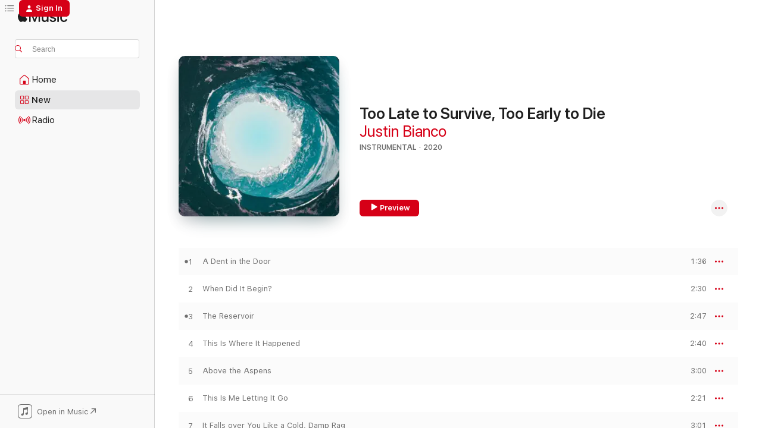

--- FILE ---
content_type: text/html
request_url: https://music.apple.com/us/album/too-late-to-survive-too-early-to-die/1498096102
body_size: 20090
content:
<!DOCTYPE html>
<html dir="ltr" lang="en-US">
    <head>
        <!-- prettier-ignore -->
        <meta charset="utf-8">
        <!-- prettier-ignore -->
        <meta http-equiv="X-UA-Compatible" content="IE=edge">
        <!-- prettier-ignore -->
        <meta
            name="viewport"
            content="width=device-width,initial-scale=1,interactive-widget=resizes-content"
        >
        <!-- prettier-ignore -->
        <meta name="applicable-device" content="pc,mobile">
        <!-- prettier-ignore -->
        <meta name="referrer" content="strict-origin">
        <!-- prettier-ignore -->
        <link
            rel="apple-touch-icon"
            sizes="180x180"
            href="/assets/favicon/favicon-180.png"
        >
        <!-- prettier-ignore -->
        <link
            rel="icon"
            type="image/png"
            sizes="32x32"
            href="/assets/favicon/favicon-32.png"
        >
        <!-- prettier-ignore -->
        <link
            rel="icon"
            type="image/png"
            sizes="16x16"
            href="/assets/favicon/favicon-16.png"
        >
        <!-- prettier-ignore -->
        <link
            rel="mask-icon"
            href="/assets/favicon/favicon.svg"
            color="#fa233b"
        >
        <!-- prettier-ignore -->
        <link rel="manifest" href="/manifest.json">

        <title>‎Too Late to Survive, Too Early to Die - Album by Justin Bianco - Apple Music</title><!-- HEAD_svelte-1cypuwr_START --><link rel="preconnect" href="//www.apple.com/wss/fonts" crossorigin="anonymous"><link rel="stylesheet" href="//www.apple.com/wss/fonts?families=SF+Pro,v4%7CSF+Pro+Icons,v1&amp;display=swap" type="text/css" referrerpolicy="strict-origin-when-cross-origin"><!-- HEAD_svelte-1cypuwr_END --><!-- HEAD_svelte-eg3hvx_START -->    <meta name="description" content="Listen to Too Late to Survive, Too Early to Die by Justin Bianco on Apple Music. 2020. 17 Songs. Duration: 41 minutes."> <meta name="keywords" content="listen, Too Late to Survive, Too Early to Die, Justin Bianco, music, singles, songs, Instrumental, streaming music, apple music"> <link rel="canonical" href="https://music.apple.com/us/album/too-late-to-survive-too-early-to-die/1498096102">   <link rel="alternate" type="application/json+oembed" href="https://music.apple.com/api/oembed?url=https%3A%2F%2Fmusic.apple.com%2Fus%2Falbum%2Ftoo-late-to-survive-too-early-to-die%2F1498096102" title="Too Late to Survive, Too Early to Die by Justin Bianco on Apple Music">  <meta name="al:ios:app_store_id" content="1108187390"> <meta name="al:ios:app_name" content="Apple Music"> <meta name="apple:content_id" content="1498096102"> <meta name="apple:title" content="Too Late to Survive, Too Early to Die"> <meta name="apple:description" content="Listen to Too Late to Survive, Too Early to Die by Justin Bianco on Apple Music. 2020. 17 Songs. Duration: 41 minutes.">   <meta property="og:title" content="Too Late to Survive, Too Early to Die by Justin Bianco on Apple Music"> <meta property="og:description" content="Album · 2020 · 17 Songs"> <meta property="og:site_name" content="Apple Music - Web Player"> <meta property="og:url" content="https://music.apple.com/us/album/too-late-to-survive-too-early-to-die/1498096102"> <meta property="og:image" content="https://is1-ssl.mzstatic.com/image/thumb/Music123/v4/ea/36/ab/ea36ab42-89a2-9144-99d5-9f9736499f3a/0.jpg/1200x630bf-60.jpg"> <meta property="og:image:secure_url" content="https://is1-ssl.mzstatic.com/image/thumb/Music123/v4/ea/36/ab/ea36ab42-89a2-9144-99d5-9f9736499f3a/0.jpg/1200x630bf-60.jpg"> <meta property="og:image:alt" content="Too Late to Survive, Too Early to Die by Justin Bianco on Apple Music"> <meta property="og:image:width" content="1200"> <meta property="og:image:height" content="630"> <meta property="og:image:type" content="image/jpg"> <meta property="og:type" content="music.album"> <meta property="og:locale" content="en_US">  <meta property="music:song_count" content="17"> <meta property="music:song" content="https://music.apple.com/us/song/a-dent-in-the-door/1498096104"> <meta property="music:song:preview_url:secure_url" content="https://music.apple.com/us/song/a-dent-in-the-door/1498096104"> <meta property="music:song:disc" content="1"> <meta property="music:song:duration" content="PT1M36S"> <meta property="music:song:track" content="1">  <meta property="music:song" content="https://music.apple.com/us/song/when-did-it-begin/1498096105"> <meta property="music:song:preview_url:secure_url" content="https://music.apple.com/us/song/when-did-it-begin/1498096105"> <meta property="music:song:disc" content="1"> <meta property="music:song:duration" content="PT2M30S"> <meta property="music:song:track" content="2">  <meta property="music:song" content="https://music.apple.com/us/song/the-reservoir/1498096106"> <meta property="music:song:preview_url:secure_url" content="https://music.apple.com/us/song/the-reservoir/1498096106"> <meta property="music:song:disc" content="1"> <meta property="music:song:duration" content="PT2M47S"> <meta property="music:song:track" content="3">  <meta property="music:song" content="https://music.apple.com/us/song/this-is-where-it-happened/1498096107"> <meta property="music:song:preview_url:secure_url" content="https://music.apple.com/us/song/this-is-where-it-happened/1498096107"> <meta property="music:song:disc" content="1"> <meta property="music:song:duration" content="PT2M40S"> <meta property="music:song:track" content="4">  <meta property="music:song" content="https://music.apple.com/us/song/above-the-aspens/1498096108"> <meta property="music:song:preview_url:secure_url" content="https://music.apple.com/us/song/above-the-aspens/1498096108"> <meta property="music:song:disc" content="1"> <meta property="music:song:duration" content="PT3M"> <meta property="music:song:track" content="5">  <meta property="music:song" content="https://music.apple.com/us/song/this-is-me-letting-it-go/1498096109"> <meta property="music:song:preview_url:secure_url" content="https://music.apple.com/us/song/this-is-me-letting-it-go/1498096109"> <meta property="music:song:disc" content="1"> <meta property="music:song:duration" content="PT2M21S"> <meta property="music:song:track" content="6">  <meta property="music:song" content="https://music.apple.com/us/song/it-falls-over-you-like-a-cold-damp-rag/1498096110"> <meta property="music:song:preview_url:secure_url" content="https://music.apple.com/us/song/it-falls-over-you-like-a-cold-damp-rag/1498096110"> <meta property="music:song:disc" content="1"> <meta property="music:song:duration" content="PT3M1S"> <meta property="music:song:track" content="7">  <meta property="music:song" content="https://music.apple.com/us/song/too-late-to-survive/1498096111"> <meta property="music:song:preview_url:secure_url" content="https://music.apple.com/us/song/too-late-to-survive/1498096111"> <meta property="music:song:disc" content="1"> <meta property="music:song:duration" content="PT2M54S"> <meta property="music:song:track" content="8">  <meta property="music:song" content="https://music.apple.com/us/song/no-ones-ever-been-here-before/1498096112"> <meta property="music:song:preview_url:secure_url" content="https://music.apple.com/us/song/no-ones-ever-been-here-before/1498096112"> <meta property="music:song:disc" content="1"> <meta property="music:song:duration" content="PT2M32S"> <meta property="music:song:track" content="9">  <meta property="music:song" content="https://music.apple.com/us/song/memento-vivere/1498096113"> <meta property="music:song:preview_url:secure_url" content="https://music.apple.com/us/song/memento-vivere/1498096113"> <meta property="music:song:disc" content="1"> <meta property="music:song:duration" content="PT1M52S"> <meta property="music:song:track" content="10">  <meta property="music:song" content="https://music.apple.com/us/song/brasidas/1498096114"> <meta property="music:song:preview_url:secure_url" content="https://music.apple.com/us/song/brasidas/1498096114"> <meta property="music:song:disc" content="1"> <meta property="music:song:duration" content="PT2M42S"> <meta property="music:song:track" content="11">  <meta property="music:song" content="https://music.apple.com/us/song/rabbit-holes/1498096115"> <meta property="music:song:preview_url:secure_url" content="https://music.apple.com/us/song/rabbit-holes/1498096115"> <meta property="music:song:disc" content="1"> <meta property="music:song:duration" content="PT2M12S"> <meta property="music:song:track" content="12">  <meta property="music:song" content="https://music.apple.com/us/song/tornado-weather/1498096146"> <meta property="music:song:preview_url:secure_url" content="https://music.apple.com/us/song/tornado-weather/1498096146"> <meta property="music:song:disc" content="1"> <meta property="music:song:duration" content="PT2M9S"> <meta property="music:song:track" content="13">  <meta property="music:song" content="https://music.apple.com/us/song/dark-underground-places/1498096147"> <meta property="music:song:preview_url:secure_url" content="https://music.apple.com/us/song/dark-underground-places/1498096147"> <meta property="music:song:disc" content="1"> <meta property="music:song:duration" content="PT2M39S"> <meta property="music:song:track" content="14">  <meta property="music:song" content="https://music.apple.com/us/song/extinction-musik-f%C3%BCr-die-kernschmelze/1498096148"> <meta property="music:song:preview_url:secure_url" content="https://music.apple.com/us/song/extinction-musik-f%C3%BCr-die-kernschmelze/1498096148"> <meta property="music:song:disc" content="1"> <meta property="music:song:duration" content="PT2M45S"> <meta property="music:song:track" content="15">  <meta property="music:song" content="https://music.apple.com/us/song/many-secrets-no-mysteries/1498096149"> <meta property="music:song:preview_url:secure_url" content="https://music.apple.com/us/song/many-secrets-no-mysteries/1498096149"> <meta property="music:song:disc" content="1"> <meta property="music:song:duration" content="PT1M51S"> <meta property="music:song:track" content="16">  <meta property="music:song" content="https://music.apple.com/us/song/too-early-to-die/1498096150"> <meta property="music:song:preview_url:secure_url" content="https://music.apple.com/us/song/too-early-to-die/1498096150"> <meta property="music:song:disc" content="1"> <meta property="music:song:duration" content="PT2M20S"> <meta property="music:song:track" content="17">   <meta property="music:musician" content="https://music.apple.com/us/artist/justin-bianco/97224609"> <meta property="music:release_date" content="2020-03-20T00:00:00.000Z">   <meta name="twitter:title" content="Too Late to Survive, Too Early to Die by Justin Bianco on Apple Music"> <meta name="twitter:description" content="Album · 2020 · 17 Songs"> <meta name="twitter:site" content="@AppleMusic"> <meta name="twitter:image" content="https://is1-ssl.mzstatic.com/image/thumb/Music123/v4/ea/36/ab/ea36ab42-89a2-9144-99d5-9f9736499f3a/0.jpg/600x600bf-60.jpg"> <meta name="twitter:image:alt" content="Too Late to Survive, Too Early to Die by Justin Bianco on Apple Music"> <meta name="twitter:card" content="summary">       <!-- HTML_TAG_START -->
                <script id=schema:music-album type="application/ld+json">
                    {"@context":"http://schema.org","@type":"MusicAlbum","name":"Too Late to Survive, Too Early to Die","description":"Listen to Too Late to Survive, Too Early to Die by Justin Bianco on Apple Music. 2020. 17 Songs. Duration: 41 minutes.","citation":[],"tracks":[{"@type":"MusicRecording","name":"A Dent in the Door","duration":"PT1M36S","url":"https://music.apple.com/us/song/a-dent-in-the-door/1498096104","offers":{"@type":"Offer","category":"free","price":0},"audio":{"@type":"AudioObject","potentialAction":{"@type":"ListenAction","expectsAcceptanceOf":{"@type":"Offer","category":"free"},"target":{"@type":"EntryPoint","actionPlatform":"https://music.apple.com/us/song/a-dent-in-the-door/1498096104"}},"name":"A Dent in the Door","contentUrl":"https://audio-ssl.itunes.apple.com/itunes-assets/AudioPreview125/v4/7e/c0/76/7ec076d8-2ac6-1cf4-d747-d0285db62115/mzaf_6416097681299035272.plus.aac.p.m4a","duration":"PT1M36S","uploadDate":"2020-03-20","thumbnailUrl":"https://is1-ssl.mzstatic.com/image/thumb/Music123/v4/ea/36/ab/ea36ab42-89a2-9144-99d5-9f9736499f3a/0.jpg/1200x630bb.jpg"}},{"@type":"MusicRecording","name":"When Did It Begin?","duration":"PT2M30S","url":"https://music.apple.com/us/song/when-did-it-begin/1498096105","offers":{"@type":"Offer","category":"free","price":0},"audio":{"@type":"AudioObject","potentialAction":{"@type":"ListenAction","expectsAcceptanceOf":{"@type":"Offer","category":"free"},"target":{"@type":"EntryPoint","actionPlatform":"https://music.apple.com/us/song/when-did-it-begin/1498096105"}},"name":"When Did It Begin?","contentUrl":"https://audio-ssl.itunes.apple.com/itunes-assets/AudioPreview125/v4/0e/c5/45/0ec54595-e76c-81ae-2483-07df8f49ee7a/mzaf_6211941376546011260.plus.aac.ep.m4a","duration":"PT2M30S","uploadDate":"2020-03-20","thumbnailUrl":"https://is1-ssl.mzstatic.com/image/thumb/Music123/v4/ea/36/ab/ea36ab42-89a2-9144-99d5-9f9736499f3a/0.jpg/1200x630bb.jpg"}},{"@type":"MusicRecording","name":"The Reservoir","duration":"PT2M47S","url":"https://music.apple.com/us/song/the-reservoir/1498096106","offers":{"@type":"Offer","category":"free","price":0},"audio":{"@type":"AudioObject","potentialAction":{"@type":"ListenAction","expectsAcceptanceOf":{"@type":"Offer","category":"free"},"target":{"@type":"EntryPoint","actionPlatform":"https://music.apple.com/us/song/the-reservoir/1498096106"}},"name":"The Reservoir","contentUrl":"https://audio-ssl.itunes.apple.com/itunes-assets/AudioPreview123/v4/e8/7d/97/e87d97ff-8244-465e-63e4-f1863dfe4f5d/mzaf_1729789707740755782.plus.aac.ep.m4a","duration":"PT2M47S","uploadDate":"2020-03-20","thumbnailUrl":"https://is1-ssl.mzstatic.com/image/thumb/Music123/v4/ea/36/ab/ea36ab42-89a2-9144-99d5-9f9736499f3a/0.jpg/1200x630bb.jpg"}},{"@type":"MusicRecording","name":"This Is Where It Happened","duration":"PT2M40S","url":"https://music.apple.com/us/song/this-is-where-it-happened/1498096107","offers":{"@type":"Offer","category":"free","price":0},"audio":{"@type":"AudioObject","potentialAction":{"@type":"ListenAction","expectsAcceptanceOf":{"@type":"Offer","category":"free"},"target":{"@type":"EntryPoint","actionPlatform":"https://music.apple.com/us/song/this-is-where-it-happened/1498096107"}},"name":"This Is Where It Happened","contentUrl":"https://audio-ssl.itunes.apple.com/itunes-assets/AudioPreview113/v4/6d/79/fe/6d79feb8-7f24-63c9-4677-f1c833fe49e3/mzaf_5634541796216605278.plus.aac.ep.m4a","duration":"PT2M40S","uploadDate":"2020-03-20","thumbnailUrl":"https://is1-ssl.mzstatic.com/image/thumb/Music123/v4/ea/36/ab/ea36ab42-89a2-9144-99d5-9f9736499f3a/0.jpg/1200x630bb.jpg"}},{"@type":"MusicRecording","name":"Above the Aspens","duration":"PT3M","url":"https://music.apple.com/us/song/above-the-aspens/1498096108","offers":{"@type":"Offer","category":"free","price":0},"audio":{"@type":"AudioObject","potentialAction":{"@type":"ListenAction","expectsAcceptanceOf":{"@type":"Offer","category":"free"},"target":{"@type":"EntryPoint","actionPlatform":"https://music.apple.com/us/song/above-the-aspens/1498096108"}},"name":"Above the Aspens","contentUrl":"https://audio-ssl.itunes.apple.com/itunes-assets/AudioPreview123/v4/53/80/e8/5380e847-6e88-b402-e56a-b3b5d9dedc35/mzaf_17432544764578614011.plus.aac.ep.m4a","duration":"PT3M","uploadDate":"2020-03-20","thumbnailUrl":"https://is1-ssl.mzstatic.com/image/thumb/Music123/v4/ea/36/ab/ea36ab42-89a2-9144-99d5-9f9736499f3a/0.jpg/1200x630bb.jpg"}},{"@type":"MusicRecording","name":"This Is Me Letting It Go","duration":"PT2M21S","url":"https://music.apple.com/us/song/this-is-me-letting-it-go/1498096109","offers":{"@type":"Offer","category":"free","price":0},"audio":{"@type":"AudioObject","potentialAction":{"@type":"ListenAction","expectsAcceptanceOf":{"@type":"Offer","category":"free"},"target":{"@type":"EntryPoint","actionPlatform":"https://music.apple.com/us/song/this-is-me-letting-it-go/1498096109"}},"name":"This Is Me Letting It Go","contentUrl":"https://audio-ssl.itunes.apple.com/itunes-assets/AudioPreview123/v4/57/48/6a/57486a46-1401-f545-51b4-59f669ab5f17/mzaf_1126294951571091437.plus.aac.p.m4a","duration":"PT2M21S","uploadDate":"2020-03-20","thumbnailUrl":"https://is1-ssl.mzstatic.com/image/thumb/Music123/v4/ea/36/ab/ea36ab42-89a2-9144-99d5-9f9736499f3a/0.jpg/1200x630bb.jpg"}},{"@type":"MusicRecording","name":"It Falls over You Like a Cold, Damp Rag","duration":"PT3M1S","url":"https://music.apple.com/us/song/it-falls-over-you-like-a-cold-damp-rag/1498096110","offers":{"@type":"Offer","category":"free","price":0},"audio":{"@type":"AudioObject","potentialAction":{"@type":"ListenAction","expectsAcceptanceOf":{"@type":"Offer","category":"free"},"target":{"@type":"EntryPoint","actionPlatform":"https://music.apple.com/us/song/it-falls-over-you-like-a-cold-damp-rag/1498096110"}},"name":"It Falls over You Like a Cold, Damp Rag","contentUrl":"https://audio-ssl.itunes.apple.com/itunes-assets/AudioPreview113/v4/f4/c4/cc/f4c4cc0f-58b1-b356-73fb-f297ffba5d75/mzaf_11187049212690621618.plus.aac.ep.m4a","duration":"PT3M1S","uploadDate":"2020-03-20","thumbnailUrl":"https://is1-ssl.mzstatic.com/image/thumb/Music123/v4/ea/36/ab/ea36ab42-89a2-9144-99d5-9f9736499f3a/0.jpg/1200x630bb.jpg"}},{"@type":"MusicRecording","name":"Too Late to Survive","duration":"PT2M54S","url":"https://music.apple.com/us/song/too-late-to-survive/1498096111","offers":{"@type":"Offer","category":"free","price":0},"audio":{"@type":"AudioObject","potentialAction":{"@type":"ListenAction","expectsAcceptanceOf":{"@type":"Offer","category":"free"},"target":{"@type":"EntryPoint","actionPlatform":"https://music.apple.com/us/song/too-late-to-survive/1498096111"}},"name":"Too Late to Survive","contentUrl":"https://audio-ssl.itunes.apple.com/itunes-assets/AudioPreview113/v4/33/ba/cd/33bacdfe-3ced-1cf8-70b8-bd519051d7ee/mzaf_15674960127031667757.plus.aac.ep.m4a","duration":"PT2M54S","uploadDate":"2020-03-20","thumbnailUrl":"https://is1-ssl.mzstatic.com/image/thumb/Music123/v4/ea/36/ab/ea36ab42-89a2-9144-99d5-9f9736499f3a/0.jpg/1200x630bb.jpg"}},{"@type":"MusicRecording","name":"No One's Ever Been Here Before","duration":"PT2M32S","url":"https://music.apple.com/us/song/no-ones-ever-been-here-before/1498096112","offers":{"@type":"Offer","category":"free","price":0},"audio":{"@type":"AudioObject","potentialAction":{"@type":"ListenAction","expectsAcceptanceOf":{"@type":"Offer","category":"free"},"target":{"@type":"EntryPoint","actionPlatform":"https://music.apple.com/us/song/no-ones-ever-been-here-before/1498096112"}},"name":"No One's Ever Been Here Before","contentUrl":"https://audio-ssl.itunes.apple.com/itunes-assets/AudioPreview123/v4/12/65/0b/12650b06-4067-d530-e5fa-cb66bc3eff46/mzaf_15346758725311477971.plus.aac.ep.m4a","duration":"PT2M32S","uploadDate":"2020-03-20","thumbnailUrl":"https://is1-ssl.mzstatic.com/image/thumb/Music123/v4/ea/36/ab/ea36ab42-89a2-9144-99d5-9f9736499f3a/0.jpg/1200x630bb.jpg"}},{"@type":"MusicRecording","name":"Memento Vivere","duration":"PT1M52S","url":"https://music.apple.com/us/song/memento-vivere/1498096113","offers":{"@type":"Offer","category":"free","price":0},"audio":{"@type":"AudioObject","potentialAction":{"@type":"ListenAction","expectsAcceptanceOf":{"@type":"Offer","category":"free"},"target":{"@type":"EntryPoint","actionPlatform":"https://music.apple.com/us/song/memento-vivere/1498096113"}},"name":"Memento Vivere","contentUrl":"https://audio-ssl.itunes.apple.com/itunes-assets/AudioPreview113/v4/8c/ee/cf/8ceecfd0-79f1-2257-0517-1c5e8083848d/mzaf_3196241942799799669.plus.aac.p.m4a","duration":"PT1M52S","uploadDate":"2020-03-20","thumbnailUrl":"https://is1-ssl.mzstatic.com/image/thumb/Music123/v4/ea/36/ab/ea36ab42-89a2-9144-99d5-9f9736499f3a/0.jpg/1200x630bb.jpg"}},{"@type":"MusicRecording","name":"Brasidas","duration":"PT2M42S","url":"https://music.apple.com/us/song/brasidas/1498096114","offers":{"@type":"Offer","category":"free","price":0},"audio":{"@type":"AudioObject","potentialAction":{"@type":"ListenAction","expectsAcceptanceOf":{"@type":"Offer","category":"free"},"target":{"@type":"EntryPoint","actionPlatform":"https://music.apple.com/us/song/brasidas/1498096114"}},"name":"Brasidas","contentUrl":"https://audio-ssl.itunes.apple.com/itunes-assets/AudioPreview113/v4/37/07/92/37079203-9975-afcb-d162-8940f4ef724c/mzaf_17680524101349526159.plus.aac.ep.m4a","duration":"PT2M42S","uploadDate":"2020-01-03","thumbnailUrl":"https://is1-ssl.mzstatic.com/image/thumb/Music123/v4/ea/36/ab/ea36ab42-89a2-9144-99d5-9f9736499f3a/0.jpg/1200x630bb.jpg"}},{"@type":"MusicRecording","name":"Rabbit Holes","duration":"PT2M12S","url":"https://music.apple.com/us/song/rabbit-holes/1498096115","offers":{"@type":"Offer","category":"free","price":0},"audio":{"@type":"AudioObject","potentialAction":{"@type":"ListenAction","expectsAcceptanceOf":{"@type":"Offer","category":"free"},"target":{"@type":"EntryPoint","actionPlatform":"https://music.apple.com/us/song/rabbit-holes/1498096115"}},"name":"Rabbit Holes","contentUrl":"https://audio-ssl.itunes.apple.com/itunes-assets/AudioPreview123/v4/5e/85/e2/5e85e201-b0c5-4296-e7ea-15ed01e61cf1/mzaf_3229459380086631274.plus.aac.p.m4a","duration":"PT2M12S","uploadDate":"2020-03-20","thumbnailUrl":"https://is1-ssl.mzstatic.com/image/thumb/Music123/v4/ea/36/ab/ea36ab42-89a2-9144-99d5-9f9736499f3a/0.jpg/1200x630bb.jpg"}},{"@type":"MusicRecording","name":"Tornado Weather","duration":"PT2M9S","url":"https://music.apple.com/us/song/tornado-weather/1498096146","offers":{"@type":"Offer","category":"free","price":0},"audio":{"@type":"AudioObject","potentialAction":{"@type":"ListenAction","expectsAcceptanceOf":{"@type":"Offer","category":"free"},"target":{"@type":"EntryPoint","actionPlatform":"https://music.apple.com/us/song/tornado-weather/1498096146"}},"name":"Tornado Weather","contentUrl":"https://audio-ssl.itunes.apple.com/itunes-assets/AudioPreview113/v4/1f/92/69/1f9269d5-4587-f717-e2de-7e9a4802f4a4/mzaf_8207594713373304558.plus.aac.p.m4a","duration":"PT2M9S","uploadDate":"2020-03-20","thumbnailUrl":"https://is1-ssl.mzstatic.com/image/thumb/Music123/v4/ea/36/ab/ea36ab42-89a2-9144-99d5-9f9736499f3a/0.jpg/1200x630bb.jpg"}},{"@type":"MusicRecording","name":"Dark Underground Places","duration":"PT2M39S","url":"https://music.apple.com/us/song/dark-underground-places/1498096147","offers":{"@type":"Offer","category":"free","price":0},"audio":{"@type":"AudioObject","potentialAction":{"@type":"ListenAction","expectsAcceptanceOf":{"@type":"Offer","category":"free"},"target":{"@type":"EntryPoint","actionPlatform":"https://music.apple.com/us/song/dark-underground-places/1498096147"}},"name":"Dark Underground Places","contentUrl":"https://audio-ssl.itunes.apple.com/itunes-assets/AudioPreview123/v4/39/a6/7a/39a67a7d-4911-06ea-3214-af2d2a8af2ba/mzaf_17655967001725758315.plus.aac.ep.m4a","duration":"PT2M39S","uploadDate":"2020-03-20","thumbnailUrl":"https://is1-ssl.mzstatic.com/image/thumb/Music123/v4/ea/36/ab/ea36ab42-89a2-9144-99d5-9f9736499f3a/0.jpg/1200x630bb.jpg"}},{"@type":"MusicRecording","name":"Extinction (Musik Für Die Kernschmelze)","duration":"PT2M45S","url":"https://music.apple.com/us/song/extinction-musik-f%C3%BCr-die-kernschmelze/1498096148","offers":{"@type":"Offer","category":"free","price":0},"audio":{"@type":"AudioObject","potentialAction":{"@type":"ListenAction","expectsAcceptanceOf":{"@type":"Offer","category":"free"},"target":{"@type":"EntryPoint","actionPlatform":"https://music.apple.com/us/song/extinction-musik-f%C3%BCr-die-kernschmelze/1498096148"}},"name":"Extinction (Musik Für Die Kernschmelze)","contentUrl":"https://audio-ssl.itunes.apple.com/itunes-assets/AudioPreview113/v4/42/62/c8/4262c8b3-f2ec-159c-3b9e-17fa723a7130/mzaf_3699554773846279253.plus.aac.ep.m4a","duration":"PT2M45S","uploadDate":"2020-03-20","thumbnailUrl":"https://is1-ssl.mzstatic.com/image/thumb/Music123/v4/ea/36/ab/ea36ab42-89a2-9144-99d5-9f9736499f3a/0.jpg/1200x630bb.jpg"}},{"@type":"MusicRecording","name":"Many Secrets, No Mysteries","duration":"PT1M51S","url":"https://music.apple.com/us/song/many-secrets-no-mysteries/1498096149","offers":{"@type":"Offer","category":"free","price":0},"audio":{"@type":"AudioObject","potentialAction":{"@type":"ListenAction","expectsAcceptanceOf":{"@type":"Offer","category":"free"},"target":{"@type":"EntryPoint","actionPlatform":"https://music.apple.com/us/song/many-secrets-no-mysteries/1498096149"}},"name":"Many Secrets, No Mysteries","contentUrl":"https://audio-ssl.itunes.apple.com/itunes-assets/AudioPreview123/v4/9e/9b/61/9e9b61cc-f84a-9337-1cab-3990503e0367/mzaf_231624736439662455.plus.aac.p.m4a","duration":"PT1M51S","uploadDate":"2020-03-20","thumbnailUrl":"https://is1-ssl.mzstatic.com/image/thumb/Music123/v4/ea/36/ab/ea36ab42-89a2-9144-99d5-9f9736499f3a/0.jpg/1200x630bb.jpg"}},{"@type":"MusicRecording","name":"Too Early to Die","duration":"PT2M20S","url":"https://music.apple.com/us/song/too-early-to-die/1498096150","offers":{"@type":"Offer","category":"free","price":0},"audio":{"@type":"AudioObject","potentialAction":{"@type":"ListenAction","expectsAcceptanceOf":{"@type":"Offer","category":"free"},"target":{"@type":"EntryPoint","actionPlatform":"https://music.apple.com/us/song/too-early-to-die/1498096150"}},"name":"Too Early to Die","contentUrl":"https://audio-ssl.itunes.apple.com/itunes-assets/AudioPreview113/v4/5f/fd/ad/5ffdadf6-b0de-105f-c927-522c23161018/mzaf_3438277141251653091.plus.aac.p.m4a","duration":"PT2M20S","uploadDate":"2020-03-20","thumbnailUrl":"https://is1-ssl.mzstatic.com/image/thumb/Music123/v4/ea/36/ab/ea36ab42-89a2-9144-99d5-9f9736499f3a/0.jpg/1200x630bb.jpg"}}],"workExample":[{"@type":"MusicAlbum","image":"https://is1-ssl.mzstatic.com/image/thumb/Music/76/18/9a/mzi.fpahtuzm.jpg/1200x630bb.jpg","url":"https://music.apple.com/us/album/blackbird/504468293","name":"Blackbird"},{"@type":"MusicAlbum","image":"https://is1-ssl.mzstatic.com/image/thumb/Music/v4/87/cb/26/87cb26a8-6947-04ba-24f2-7e9c79f14343/0.jpg/1200x630bb.jpg","url":"https://music.apple.com/us/album/contact/607741099","name":"Contact"},{"@type":"MusicAlbum","image":"https://is1-ssl.mzstatic.com/image/thumb/Music/86/67/e6/mzi.ltnuzvsb.jpg/1200x630bb.jpg","url":"https://music.apple.com/us/album/kingdom-crumble/505111078","name":"Kingdom Crumble"},{"@type":"MusicAlbum","image":"https://is1-ssl.mzstatic.com/image/thumb/Music/25/02/28/mzi.lwiseyes.jpg/1200x630bb.jpg","url":"https://music.apple.com/us/album/forge/502360017","name":"Forge"},{"@type":"MusicAlbum","image":"https://is1-ssl.mzstatic.com/image/thumb/Music/b1/e6/5d/mzi.mibessri.jpg/1200x630bb.jpg","url":"https://music.apple.com/us/album/duality/504231357","name":"Duality"},{"@type":"MusicAlbum","image":"https://is1-ssl.mzstatic.com/image/thumb/Music113/v4/6e/19/0c/6e190c57-b1f5-49a8-da58-4b2485e5bc79/0.jpg/1200x630bb.jpg","url":"https://music.apple.com/us/album/brasidas-single/1493564113","name":"Brasidas - Single"},{"@type":"MusicAlbum","image":"https://is1-ssl.mzstatic.com/image/thumb/Music123/v4/7d/47/84/7d4784be-7ee9-a145-ffe2-d60c14ffac0b/0.jpg/1200x630bb.jpg","url":"https://music.apple.com/us/album/the-sword-of-truth-single/1490021298","name":"The Sword of Truth - Single"},{"@type":"MusicAlbum","image":"https://is1-ssl.mzstatic.com/image/thumb/Music/v4/02/cc/46/02cc46a6-41e3-69f6-bb84-8a92202db930/0.jpg/1200x630bb.jpg","url":"https://music.apple.com/us/album/origin/525931171","name":"Origin"},{"@type":"MusicAlbum","image":"https://is1-ssl.mzstatic.com/image/thumb/Music/v4/9d/b1/48/9db1482d-fc5d-8134-5d23-9954c9712b77/0.jpg/1200x630bb.jpg","url":"https://music.apple.com/us/album/extrasensory/515579112","name":"Extrasensory"},{"@type":"MusicAlbum","image":"https://is1-ssl.mzstatic.com/image/thumb/Music/v4/a0/64/2f/a0642fd3-117e-4f05-dbfb-c153aac96946/0.jpg/1200x630bb.jpg","url":"https://music.apple.com/us/album/siren/515579080","name":"Siren"},{"@type":"MusicAlbum","image":"https://is1-ssl.mzstatic.com/image/thumb/Music/v4/3c/fd/4f/3cfd4f43-d18c-43f0-7cae-5078269e5162/0.jpg/1200x630bb.jpg","url":"https://music.apple.com/us/album/nocturnum/515579147","name":"Nocturnum"},{"@type":"MusicRecording","name":"A Dent in the Door","duration":"PT1M36S","url":"https://music.apple.com/us/song/a-dent-in-the-door/1498096104","offers":{"@type":"Offer","category":"free","price":0},"audio":{"@type":"AudioObject","potentialAction":{"@type":"ListenAction","expectsAcceptanceOf":{"@type":"Offer","category":"free"},"target":{"@type":"EntryPoint","actionPlatform":"https://music.apple.com/us/song/a-dent-in-the-door/1498096104"}},"name":"A Dent in the Door","contentUrl":"https://audio-ssl.itunes.apple.com/itunes-assets/AudioPreview125/v4/7e/c0/76/7ec076d8-2ac6-1cf4-d747-d0285db62115/mzaf_6416097681299035272.plus.aac.p.m4a","duration":"PT1M36S","uploadDate":"2020-03-20","thumbnailUrl":"https://is1-ssl.mzstatic.com/image/thumb/Music123/v4/ea/36/ab/ea36ab42-89a2-9144-99d5-9f9736499f3a/0.jpg/1200x630bb.jpg"}},{"@type":"MusicRecording","name":"When Did It Begin?","duration":"PT2M30S","url":"https://music.apple.com/us/song/when-did-it-begin/1498096105","offers":{"@type":"Offer","category":"free","price":0},"audio":{"@type":"AudioObject","potentialAction":{"@type":"ListenAction","expectsAcceptanceOf":{"@type":"Offer","category":"free"},"target":{"@type":"EntryPoint","actionPlatform":"https://music.apple.com/us/song/when-did-it-begin/1498096105"}},"name":"When Did It Begin?","contentUrl":"https://audio-ssl.itunes.apple.com/itunes-assets/AudioPreview125/v4/0e/c5/45/0ec54595-e76c-81ae-2483-07df8f49ee7a/mzaf_6211941376546011260.plus.aac.ep.m4a","duration":"PT2M30S","uploadDate":"2020-03-20","thumbnailUrl":"https://is1-ssl.mzstatic.com/image/thumb/Music123/v4/ea/36/ab/ea36ab42-89a2-9144-99d5-9f9736499f3a/0.jpg/1200x630bb.jpg"}},{"@type":"MusicRecording","name":"The Reservoir","duration":"PT2M47S","url":"https://music.apple.com/us/song/the-reservoir/1498096106","offers":{"@type":"Offer","category":"free","price":0},"audio":{"@type":"AudioObject","potentialAction":{"@type":"ListenAction","expectsAcceptanceOf":{"@type":"Offer","category":"free"},"target":{"@type":"EntryPoint","actionPlatform":"https://music.apple.com/us/song/the-reservoir/1498096106"}},"name":"The Reservoir","contentUrl":"https://audio-ssl.itunes.apple.com/itunes-assets/AudioPreview123/v4/e8/7d/97/e87d97ff-8244-465e-63e4-f1863dfe4f5d/mzaf_1729789707740755782.plus.aac.ep.m4a","duration":"PT2M47S","uploadDate":"2020-03-20","thumbnailUrl":"https://is1-ssl.mzstatic.com/image/thumb/Music123/v4/ea/36/ab/ea36ab42-89a2-9144-99d5-9f9736499f3a/0.jpg/1200x630bb.jpg"}},{"@type":"MusicRecording","name":"This Is Where It Happened","duration":"PT2M40S","url":"https://music.apple.com/us/song/this-is-where-it-happened/1498096107","offers":{"@type":"Offer","category":"free","price":0},"audio":{"@type":"AudioObject","potentialAction":{"@type":"ListenAction","expectsAcceptanceOf":{"@type":"Offer","category":"free"},"target":{"@type":"EntryPoint","actionPlatform":"https://music.apple.com/us/song/this-is-where-it-happened/1498096107"}},"name":"This Is Where It Happened","contentUrl":"https://audio-ssl.itunes.apple.com/itunes-assets/AudioPreview113/v4/6d/79/fe/6d79feb8-7f24-63c9-4677-f1c833fe49e3/mzaf_5634541796216605278.plus.aac.ep.m4a","duration":"PT2M40S","uploadDate":"2020-03-20","thumbnailUrl":"https://is1-ssl.mzstatic.com/image/thumb/Music123/v4/ea/36/ab/ea36ab42-89a2-9144-99d5-9f9736499f3a/0.jpg/1200x630bb.jpg"}},{"@type":"MusicRecording","name":"Above the Aspens","duration":"PT3M","url":"https://music.apple.com/us/song/above-the-aspens/1498096108","offers":{"@type":"Offer","category":"free","price":0},"audio":{"@type":"AudioObject","potentialAction":{"@type":"ListenAction","expectsAcceptanceOf":{"@type":"Offer","category":"free"},"target":{"@type":"EntryPoint","actionPlatform":"https://music.apple.com/us/song/above-the-aspens/1498096108"}},"name":"Above the Aspens","contentUrl":"https://audio-ssl.itunes.apple.com/itunes-assets/AudioPreview123/v4/53/80/e8/5380e847-6e88-b402-e56a-b3b5d9dedc35/mzaf_17432544764578614011.plus.aac.ep.m4a","duration":"PT3M","uploadDate":"2020-03-20","thumbnailUrl":"https://is1-ssl.mzstatic.com/image/thumb/Music123/v4/ea/36/ab/ea36ab42-89a2-9144-99d5-9f9736499f3a/0.jpg/1200x630bb.jpg"}},{"@type":"MusicRecording","name":"This Is Me Letting It Go","duration":"PT2M21S","url":"https://music.apple.com/us/song/this-is-me-letting-it-go/1498096109","offers":{"@type":"Offer","category":"free","price":0},"audio":{"@type":"AudioObject","potentialAction":{"@type":"ListenAction","expectsAcceptanceOf":{"@type":"Offer","category":"free"},"target":{"@type":"EntryPoint","actionPlatform":"https://music.apple.com/us/song/this-is-me-letting-it-go/1498096109"}},"name":"This Is Me Letting It Go","contentUrl":"https://audio-ssl.itunes.apple.com/itunes-assets/AudioPreview123/v4/57/48/6a/57486a46-1401-f545-51b4-59f669ab5f17/mzaf_1126294951571091437.plus.aac.p.m4a","duration":"PT2M21S","uploadDate":"2020-03-20","thumbnailUrl":"https://is1-ssl.mzstatic.com/image/thumb/Music123/v4/ea/36/ab/ea36ab42-89a2-9144-99d5-9f9736499f3a/0.jpg/1200x630bb.jpg"}},{"@type":"MusicRecording","name":"It Falls over You Like a Cold, Damp Rag","duration":"PT3M1S","url":"https://music.apple.com/us/song/it-falls-over-you-like-a-cold-damp-rag/1498096110","offers":{"@type":"Offer","category":"free","price":0},"audio":{"@type":"AudioObject","potentialAction":{"@type":"ListenAction","expectsAcceptanceOf":{"@type":"Offer","category":"free"},"target":{"@type":"EntryPoint","actionPlatform":"https://music.apple.com/us/song/it-falls-over-you-like-a-cold-damp-rag/1498096110"}},"name":"It Falls over You Like a Cold, Damp Rag","contentUrl":"https://audio-ssl.itunes.apple.com/itunes-assets/AudioPreview113/v4/f4/c4/cc/f4c4cc0f-58b1-b356-73fb-f297ffba5d75/mzaf_11187049212690621618.plus.aac.ep.m4a","duration":"PT3M1S","uploadDate":"2020-03-20","thumbnailUrl":"https://is1-ssl.mzstatic.com/image/thumb/Music123/v4/ea/36/ab/ea36ab42-89a2-9144-99d5-9f9736499f3a/0.jpg/1200x630bb.jpg"}},{"@type":"MusicRecording","name":"Too Late to Survive","duration":"PT2M54S","url":"https://music.apple.com/us/song/too-late-to-survive/1498096111","offers":{"@type":"Offer","category":"free","price":0},"audio":{"@type":"AudioObject","potentialAction":{"@type":"ListenAction","expectsAcceptanceOf":{"@type":"Offer","category":"free"},"target":{"@type":"EntryPoint","actionPlatform":"https://music.apple.com/us/song/too-late-to-survive/1498096111"}},"name":"Too Late to Survive","contentUrl":"https://audio-ssl.itunes.apple.com/itunes-assets/AudioPreview113/v4/33/ba/cd/33bacdfe-3ced-1cf8-70b8-bd519051d7ee/mzaf_15674960127031667757.plus.aac.ep.m4a","duration":"PT2M54S","uploadDate":"2020-03-20","thumbnailUrl":"https://is1-ssl.mzstatic.com/image/thumb/Music123/v4/ea/36/ab/ea36ab42-89a2-9144-99d5-9f9736499f3a/0.jpg/1200x630bb.jpg"}},{"@type":"MusicRecording","name":"No One's Ever Been Here Before","duration":"PT2M32S","url":"https://music.apple.com/us/song/no-ones-ever-been-here-before/1498096112","offers":{"@type":"Offer","category":"free","price":0},"audio":{"@type":"AudioObject","potentialAction":{"@type":"ListenAction","expectsAcceptanceOf":{"@type":"Offer","category":"free"},"target":{"@type":"EntryPoint","actionPlatform":"https://music.apple.com/us/song/no-ones-ever-been-here-before/1498096112"}},"name":"No One's Ever Been Here Before","contentUrl":"https://audio-ssl.itunes.apple.com/itunes-assets/AudioPreview123/v4/12/65/0b/12650b06-4067-d530-e5fa-cb66bc3eff46/mzaf_15346758725311477971.plus.aac.ep.m4a","duration":"PT2M32S","uploadDate":"2020-03-20","thumbnailUrl":"https://is1-ssl.mzstatic.com/image/thumb/Music123/v4/ea/36/ab/ea36ab42-89a2-9144-99d5-9f9736499f3a/0.jpg/1200x630bb.jpg"}},{"@type":"MusicRecording","name":"Memento Vivere","duration":"PT1M52S","url":"https://music.apple.com/us/song/memento-vivere/1498096113","offers":{"@type":"Offer","category":"free","price":0},"audio":{"@type":"AudioObject","potentialAction":{"@type":"ListenAction","expectsAcceptanceOf":{"@type":"Offer","category":"free"},"target":{"@type":"EntryPoint","actionPlatform":"https://music.apple.com/us/song/memento-vivere/1498096113"}},"name":"Memento Vivere","contentUrl":"https://audio-ssl.itunes.apple.com/itunes-assets/AudioPreview113/v4/8c/ee/cf/8ceecfd0-79f1-2257-0517-1c5e8083848d/mzaf_3196241942799799669.plus.aac.p.m4a","duration":"PT1M52S","uploadDate":"2020-03-20","thumbnailUrl":"https://is1-ssl.mzstatic.com/image/thumb/Music123/v4/ea/36/ab/ea36ab42-89a2-9144-99d5-9f9736499f3a/0.jpg/1200x630bb.jpg"}},{"@type":"MusicRecording","name":"Brasidas","duration":"PT2M42S","url":"https://music.apple.com/us/song/brasidas/1498096114","offers":{"@type":"Offer","category":"free","price":0},"audio":{"@type":"AudioObject","potentialAction":{"@type":"ListenAction","expectsAcceptanceOf":{"@type":"Offer","category":"free"},"target":{"@type":"EntryPoint","actionPlatform":"https://music.apple.com/us/song/brasidas/1498096114"}},"name":"Brasidas","contentUrl":"https://audio-ssl.itunes.apple.com/itunes-assets/AudioPreview113/v4/37/07/92/37079203-9975-afcb-d162-8940f4ef724c/mzaf_17680524101349526159.plus.aac.ep.m4a","duration":"PT2M42S","uploadDate":"2020-01-03","thumbnailUrl":"https://is1-ssl.mzstatic.com/image/thumb/Music123/v4/ea/36/ab/ea36ab42-89a2-9144-99d5-9f9736499f3a/0.jpg/1200x630bb.jpg"}},{"@type":"MusicRecording","name":"Rabbit Holes","duration":"PT2M12S","url":"https://music.apple.com/us/song/rabbit-holes/1498096115","offers":{"@type":"Offer","category":"free","price":0},"audio":{"@type":"AudioObject","potentialAction":{"@type":"ListenAction","expectsAcceptanceOf":{"@type":"Offer","category":"free"},"target":{"@type":"EntryPoint","actionPlatform":"https://music.apple.com/us/song/rabbit-holes/1498096115"}},"name":"Rabbit Holes","contentUrl":"https://audio-ssl.itunes.apple.com/itunes-assets/AudioPreview123/v4/5e/85/e2/5e85e201-b0c5-4296-e7ea-15ed01e61cf1/mzaf_3229459380086631274.plus.aac.p.m4a","duration":"PT2M12S","uploadDate":"2020-03-20","thumbnailUrl":"https://is1-ssl.mzstatic.com/image/thumb/Music123/v4/ea/36/ab/ea36ab42-89a2-9144-99d5-9f9736499f3a/0.jpg/1200x630bb.jpg"}},{"@type":"MusicRecording","name":"Tornado Weather","duration":"PT2M9S","url":"https://music.apple.com/us/song/tornado-weather/1498096146","offers":{"@type":"Offer","category":"free","price":0},"audio":{"@type":"AudioObject","potentialAction":{"@type":"ListenAction","expectsAcceptanceOf":{"@type":"Offer","category":"free"},"target":{"@type":"EntryPoint","actionPlatform":"https://music.apple.com/us/song/tornado-weather/1498096146"}},"name":"Tornado Weather","contentUrl":"https://audio-ssl.itunes.apple.com/itunes-assets/AudioPreview113/v4/1f/92/69/1f9269d5-4587-f717-e2de-7e9a4802f4a4/mzaf_8207594713373304558.plus.aac.p.m4a","duration":"PT2M9S","uploadDate":"2020-03-20","thumbnailUrl":"https://is1-ssl.mzstatic.com/image/thumb/Music123/v4/ea/36/ab/ea36ab42-89a2-9144-99d5-9f9736499f3a/0.jpg/1200x630bb.jpg"}},{"@type":"MusicRecording","name":"Dark Underground Places","duration":"PT2M39S","url":"https://music.apple.com/us/song/dark-underground-places/1498096147","offers":{"@type":"Offer","category":"free","price":0},"audio":{"@type":"AudioObject","potentialAction":{"@type":"ListenAction","expectsAcceptanceOf":{"@type":"Offer","category":"free"},"target":{"@type":"EntryPoint","actionPlatform":"https://music.apple.com/us/song/dark-underground-places/1498096147"}},"name":"Dark Underground Places","contentUrl":"https://audio-ssl.itunes.apple.com/itunes-assets/AudioPreview123/v4/39/a6/7a/39a67a7d-4911-06ea-3214-af2d2a8af2ba/mzaf_17655967001725758315.plus.aac.ep.m4a","duration":"PT2M39S","uploadDate":"2020-03-20","thumbnailUrl":"https://is1-ssl.mzstatic.com/image/thumb/Music123/v4/ea/36/ab/ea36ab42-89a2-9144-99d5-9f9736499f3a/0.jpg/1200x630bb.jpg"}},{"@type":"MusicRecording","name":"Extinction (Musik Für Die Kernschmelze)","duration":"PT2M45S","url":"https://music.apple.com/us/song/extinction-musik-f%C3%BCr-die-kernschmelze/1498096148","offers":{"@type":"Offer","category":"free","price":0},"audio":{"@type":"AudioObject","potentialAction":{"@type":"ListenAction","expectsAcceptanceOf":{"@type":"Offer","category":"free"},"target":{"@type":"EntryPoint","actionPlatform":"https://music.apple.com/us/song/extinction-musik-f%C3%BCr-die-kernschmelze/1498096148"}},"name":"Extinction (Musik Für Die Kernschmelze)","contentUrl":"https://audio-ssl.itunes.apple.com/itunes-assets/AudioPreview113/v4/42/62/c8/4262c8b3-f2ec-159c-3b9e-17fa723a7130/mzaf_3699554773846279253.plus.aac.ep.m4a","duration":"PT2M45S","uploadDate":"2020-03-20","thumbnailUrl":"https://is1-ssl.mzstatic.com/image/thumb/Music123/v4/ea/36/ab/ea36ab42-89a2-9144-99d5-9f9736499f3a/0.jpg/1200x630bb.jpg"}},{"@type":"MusicRecording","name":"Many Secrets, No Mysteries","duration":"PT1M51S","url":"https://music.apple.com/us/song/many-secrets-no-mysteries/1498096149","offers":{"@type":"Offer","category":"free","price":0},"audio":{"@type":"AudioObject","potentialAction":{"@type":"ListenAction","expectsAcceptanceOf":{"@type":"Offer","category":"free"},"target":{"@type":"EntryPoint","actionPlatform":"https://music.apple.com/us/song/many-secrets-no-mysteries/1498096149"}},"name":"Many Secrets, No Mysteries","contentUrl":"https://audio-ssl.itunes.apple.com/itunes-assets/AudioPreview123/v4/9e/9b/61/9e9b61cc-f84a-9337-1cab-3990503e0367/mzaf_231624736439662455.plus.aac.p.m4a","duration":"PT1M51S","uploadDate":"2020-03-20","thumbnailUrl":"https://is1-ssl.mzstatic.com/image/thumb/Music123/v4/ea/36/ab/ea36ab42-89a2-9144-99d5-9f9736499f3a/0.jpg/1200x630bb.jpg"}},{"@type":"MusicRecording","name":"Too Early to Die","duration":"PT2M20S","url":"https://music.apple.com/us/song/too-early-to-die/1498096150","offers":{"@type":"Offer","category":"free","price":0},"audio":{"@type":"AudioObject","potentialAction":{"@type":"ListenAction","expectsAcceptanceOf":{"@type":"Offer","category":"free"},"target":{"@type":"EntryPoint","actionPlatform":"https://music.apple.com/us/song/too-early-to-die/1498096150"}},"name":"Too Early to Die","contentUrl":"https://audio-ssl.itunes.apple.com/itunes-assets/AudioPreview113/v4/5f/fd/ad/5ffdadf6-b0de-105f-c927-522c23161018/mzaf_3438277141251653091.plus.aac.p.m4a","duration":"PT2M20S","uploadDate":"2020-03-20","thumbnailUrl":"https://is1-ssl.mzstatic.com/image/thumb/Music123/v4/ea/36/ab/ea36ab42-89a2-9144-99d5-9f9736499f3a/0.jpg/1200x630bb.jpg"}}],"url":"https://music.apple.com/us/album/too-late-to-survive-too-early-to-die/1498096102","image":"https://is1-ssl.mzstatic.com/image/thumb/Music123/v4/ea/36/ab/ea36ab42-89a2-9144-99d5-9f9736499f3a/0.jpg/1200x630bb.jpg","potentialAction":{"@type":"ListenAction","expectsAcceptanceOf":{"@type":"Offer","category":"free"},"target":{"@type":"EntryPoint","actionPlatform":"https://music.apple.com/us/album/too-late-to-survive-too-early-to-die/1498096102"}},"genre":["Instrumental","Music","Alternative"],"datePublished":"2020-03-20","byArtist":[{"@type":"MusicGroup","url":"https://music.apple.com/us/artist/justin-bianco/97224609","name":"Justin Bianco"}]}
                </script>
                <!-- HTML_TAG_END -->    <!-- HEAD_svelte-eg3hvx_END -->
      <script type="module" crossorigin src="/assets/index~8a6f659a1b.js"></script>
      <link rel="stylesheet" href="/assets/index~99bed3cf08.css">
      <script type="module">import.meta.url;import("_").catch(()=>1);async function* g(){};window.__vite_is_modern_browser=true;</script>
      <script type="module">!function(){if(window.__vite_is_modern_browser)return;console.warn("vite: loading legacy chunks, syntax error above and the same error below should be ignored");var e=document.getElementById("vite-legacy-polyfill"),n=document.createElement("script");n.src=e.src,n.onload=function(){System.import(document.getElementById('vite-legacy-entry').getAttribute('data-src'))},document.body.appendChild(n)}();</script>
    </head>
    <body>
        <script src="/assets/focus-visible/focus-visible.min.js"></script>
        
        <script
            async
            src="/includes/js-cdn/musickit/v3/amp/musickit.js"
        ></script>
        <script
            type="module"
            async
            src="/includes/js-cdn/musickit/v3/components/musickit-components/musickit-components.esm.js"
        ></script>
        <script
            nomodule
            async
            src="/includes/js-cdn/musickit/v3/components/musickit-components/musickit-components.js"
        ></script>
        <svg style="display: none" xmlns="http://www.w3.org/2000/svg">
            <symbol id="play-circle-fill" viewBox="0 0 60 60">
                <path
                    class="icon-circle-fill__circle"
                    fill="var(--iconCircleFillBG, transparent)"
                    d="M30 60c16.411 0 30-13.617 30-30C60 13.588 46.382 0 29.971 0 13.588 0 .001 13.588.001 30c0 16.383 13.617 30 30 30Z"
                />
                <path
                    fill="var(--iconFillArrow, var(--keyColor, black))"
                    d="M24.411 41.853c-1.41.853-3.028.177-3.028-1.294V19.47c0-1.44 1.735-2.058 3.028-1.294l17.265 10.235a1.89 1.89 0 0 1 0 3.265L24.411 41.853Z"
                />
            </symbol>
        </svg>
        <div class="body-container">
              <div class="app-container svelte-t3vj1e" data-testid="app-container">   <div class="header svelte-rjjbqs" data-testid="header"><nav data-testid="navigation" class="navigation svelte-13li0vp"><div class="navigation__header svelte-13li0vp"><div data-testid="logo" class="logo svelte-1o7dz8w"> <a aria-label="Apple Music" role="img" href="https://music.apple.com/us/home" class="svelte-1o7dz8w"><svg height="20" viewBox="0 0 83 20" width="83" xmlns="http://www.w3.org/2000/svg" class="logo" aria-hidden="true"><path d="M34.752 19.746V6.243h-.088l-5.433 13.503h-2.074L21.711 6.243h-.087v13.503h-2.548V1.399h3.235l5.833 14.621h.1l5.82-14.62h3.248v18.347h-2.56zm16.649 0h-2.586v-2.263h-.062c-.725 1.602-2.061 2.504-4.072 2.504-2.86 0-4.61-1.894-4.61-4.958V6.37h2.698v8.125c0 2.034.95 3.127 2.81 3.127 1.95 0 3.124-1.373 3.124-3.458V6.37H51.4v13.376zm7.394-13.618c3.06 0 5.046 1.73 5.134 4.196h-2.536c-.15-1.296-1.087-2.11-2.598-2.11-1.462 0-2.436.724-2.436 1.793 0 .839.6 1.41 2.023 1.741l2.136.496c2.686.636 3.71 1.704 3.71 3.636 0 2.442-2.236 4.12-5.333 4.12-3.285 0-5.26-1.64-5.509-4.183h2.673c.25 1.398 1.187 2.085 2.836 2.085 1.623 0 2.623-.687 2.623-1.78 0-.865-.487-1.373-1.924-1.704l-2.136-.508c-2.498-.585-3.735-1.806-3.735-3.75 0-2.391 2.049-4.032 5.072-4.032zM66.1 2.836c0-.878.7-1.577 1.561-1.577.862 0 1.55.7 1.55 1.577 0 .864-.688 1.576-1.55 1.576a1.573 1.573 0 0 1-1.56-1.576zm.212 3.534h2.698v13.376h-2.698zm14.089 4.603c-.275-1.424-1.324-2.556-3.085-2.556-2.086 0-3.46 1.767-3.46 4.64 0 2.938 1.386 4.642 3.485 4.642 1.66 0 2.748-.928 3.06-2.48H83C82.713 18.067 80.477 20 77.317 20c-3.76 0-6.208-2.62-6.208-6.942 0-4.247 2.448-6.93 6.183-6.93 3.385 0 5.446 2.213 5.683 4.845h-2.573zM10.824 3.189c-.698.834-1.805 1.496-2.913 1.398-.145-1.128.41-2.33 1.036-3.065C9.644.662 10.848.05 11.835 0c.121 1.178-.336 2.33-1.01 3.19zm.999 1.619c.624.049 2.425.244 3.578 1.98-.096.074-2.137 1.272-2.113 3.79.024 3.01 2.593 4.012 2.617 4.037-.024.074-.407 1.419-1.344 2.812-.817 1.224-1.657 2.422-3.002 2.447-1.297.024-1.73-.783-3.218-.783-1.489 0-1.97.758-3.194.807-1.297.048-2.28-1.297-3.097-2.52C.368 14.908-.904 10.408.825 7.375c.84-1.516 2.377-2.47 4.034-2.495 1.273-.023 2.45.857 3.218.857.769 0 2.137-1.027 3.746-.93z"></path></svg></a>   </div> <div class="search-input-wrapper svelte-nrtdem" data-testid="search-input"><div data-testid="amp-search-input" aria-controls="search-suggestions" aria-expanded="false" aria-haspopup="listbox" aria-owns="search-suggestions" class="search-input-container svelte-rg26q6" tabindex="-1" role=""><div class="flex-container svelte-rg26q6"><form id="search-input-form" class="svelte-rg26q6"><svg height="16" width="16" viewBox="0 0 16 16" class="search-svg" aria-hidden="true"><path d="M11.87 10.835c.018.015.035.03.051.047l3.864 3.863a.735.735 0 1 1-1.04 1.04l-3.863-3.864a.744.744 0 0 1-.047-.051 6.667 6.667 0 1 1 1.035-1.035zM6.667 12a5.333 5.333 0 1 0 0-10.667 5.333 5.333 0 0 0 0 10.667z"></path></svg> <input aria-autocomplete="list" aria-multiline="false" aria-controls="search-suggestions" aria-label="Search" placeholder="Search" spellcheck="false" autocomplete="off" autocorrect="off" autocapitalize="off" type="text" inputmode="search" class="search-input__text-field svelte-rg26q6" data-testid="search-input__text-field"></form> </div> <div data-testid="search-scope-bar"></div>   </div> </div></div> <div data-testid="navigation-content" class="navigation__content svelte-13li0vp" id="navigation" aria-hidden="false"><div class="navigation__scrollable-container svelte-13li0vp"><div data-testid="navigation-items-primary" class="navigation-items navigation-items--primary svelte-ng61m8"> <ul class="navigation-items__list svelte-ng61m8">  <li class="navigation-item navigation-item__home svelte-1a5yt87" aria-selected="false" data-testid="navigation-item"> <a href="https://music.apple.com/us/home" class="navigation-item__link svelte-1a5yt87" role="button" data-testid="home" aria-pressed="false"><div class="navigation-item__content svelte-zhx7t9"> <span class="navigation-item__icon svelte-zhx7t9"> <svg width="24" height="24" viewBox="0 0 24 24" xmlns="http://www.w3.org/2000/svg" aria-hidden="true"><path d="M5.93 20.16a1.94 1.94 0 0 1-1.43-.502c-.334-.335-.502-.794-.502-1.393v-7.142c0-.362.062-.688.177-.953.123-.264.326-.529.6-.75l6.145-5.157c.176-.141.344-.247.52-.318.176-.07.362-.105.564-.105.194 0 .388.035.565.105.176.07.352.177.52.318l6.146 5.158c.273.23.467.476.59.75.124.264.177.59.177.96v7.134c0 .59-.159 1.058-.503 1.393-.335.335-.811.503-1.428.503H5.929Zm12.14-1.172c.221 0 .406-.07.547-.212a.688.688 0 0 0 .22-.511v-7.142c0-.177-.026-.344-.087-.459a.97.97 0 0 0-.265-.353l-6.154-5.149a.756.756 0 0 0-.177-.115.37.37 0 0 0-.15-.035.37.37 0 0 0-.158.035l-.177.115-6.145 5.15a.982.982 0 0 0-.274.352 1.13 1.13 0 0 0-.088.468v7.133c0 .203.08.379.23.511a.744.744 0 0 0 .546.212h12.133Zm-8.323-4.7c0-.176.062-.326.177-.432a.6.6 0 0 1 .423-.159h3.315c.176 0 .326.053.432.16s.159.255.159.431v4.973H9.756v-4.973Z"></path></svg> </span> <span class="navigation-item__label svelte-zhx7t9"> Home </span> </div></a>  </li>  <li class="navigation-item navigation-item__new svelte-1a5yt87" aria-selected="false" data-testid="navigation-item"> <a href="https://music.apple.com/us/new" class="navigation-item__link svelte-1a5yt87" role="button" data-testid="new" aria-pressed="false"><div class="navigation-item__content svelte-zhx7t9"> <span class="navigation-item__icon svelte-zhx7t9"> <svg height="24" viewBox="0 0 24 24" width="24" aria-hidden="true"><path d="M9.92 11.354c.966 0 1.453-.487 1.453-1.49v-3.4c0-1.004-.487-1.483-1.453-1.483H6.452C5.487 4.981 5 5.46 5 6.464v3.4c0 1.003.487 1.49 1.452 1.49zm7.628 0c.965 0 1.452-.487 1.452-1.49v-3.4c0-1.004-.487-1.483-1.452-1.483h-3.46c-.974 0-1.46.479-1.46 1.483v3.4c0 1.003.486 1.49 1.46 1.49zm-7.65-1.073h-3.43c-.266 0-.396-.137-.396-.418v-3.4c0-.273.13-.41.396-.41h3.43c.265 0 .402.137.402.41v3.4c0 .281-.137.418-.403.418zm7.634 0h-3.43c-.273 0-.402-.137-.402-.418v-3.4c0-.273.129-.41.403-.41h3.43c.265 0 .395.137.395.41v3.4c0 .281-.13.418-.396.418zm-7.612 8.7c.966 0 1.453-.48 1.453-1.483v-3.407c0-.996-.487-1.483-1.453-1.483H6.452c-.965 0-1.452.487-1.452 1.483v3.407c0 1.004.487 1.483 1.452 1.483zm7.628 0c.965 0 1.452-.48 1.452-1.483v-3.407c0-.996-.487-1.483-1.452-1.483h-3.46c-.974 0-1.46.487-1.46 1.483v3.407c0 1.004.486 1.483 1.46 1.483zm-7.65-1.072h-3.43c-.266 0-.396-.137-.396-.41v-3.4c0-.282.13-.418.396-.418h3.43c.265 0 .402.136.402.418v3.4c0 .273-.137.41-.403.41zm7.634 0h-3.43c-.273 0-.402-.137-.402-.41v-3.4c0-.282.129-.418.403-.418h3.43c.265 0 .395.136.395.418v3.4c0 .273-.13.41-.396.41z" fill-opacity=".95"></path></svg> </span> <span class="navigation-item__label svelte-zhx7t9"> New </span> </div></a>  </li>  <li class="navigation-item navigation-item__radio svelte-1a5yt87" aria-selected="false" data-testid="navigation-item"> <a href="https://music.apple.com/us/radio" class="navigation-item__link svelte-1a5yt87" role="button" data-testid="radio" aria-pressed="false"><div class="navigation-item__content svelte-zhx7t9"> <span class="navigation-item__icon svelte-zhx7t9"> <svg width="24" height="24" viewBox="0 0 24 24" xmlns="http://www.w3.org/2000/svg" aria-hidden="true"><path d="M19.359 18.57C21.033 16.818 22 14.461 22 11.89s-.967-4.93-2.641-6.68c-.276-.292-.653-.26-.868-.023-.222.246-.176.591.085.868 1.466 1.535 2.272 3.593 2.272 5.835 0 2.241-.806 4.3-2.272 5.835-.261.268-.307.621-.085.86.215.245.592.276.868-.016zm-13.85.014c.222-.238.176-.59-.085-.86-1.474-1.535-2.272-3.593-2.272-5.834 0-2.242.798-4.3 2.272-5.835.261-.277.307-.622.085-.868-.215-.238-.592-.269-.868.023C2.967 6.96 2 9.318 2 11.89s.967 4.929 2.641 6.68c.276.29.653.26.868.014zm1.957-1.873c.223-.253.162-.583-.1-.867-.951-1.068-1.473-2.45-1.473-3.954 0-1.505.522-2.887 1.474-3.954.26-.284.322-.614.1-.876-.23-.26-.622-.26-.891.039-1.175 1.274-1.827 2.963-1.827 4.79 0 1.82.652 3.517 1.827 4.784.269.3.66.307.89.038zm9.958-.038c1.175-1.267 1.827-2.964 1.827-4.783 0-1.828-.652-3.517-1.827-4.791-.269-.3-.66-.3-.89-.039-.23.262-.162.592.092.876.96 1.067 1.481 2.449 1.481 3.954 0 1.504-.522 2.886-1.481 3.954-.254.284-.323.614-.092.867.23.269.621.261.89-.038zm-8.061-1.966c.23-.26.13-.568-.092-.883-.415-.522-.63-1.197-.63-1.934 0-.737.215-1.413.63-1.943.222-.307.322-.614.092-.875s-.653-.261-.906.054a4.385 4.385 0 0 0-.968 2.764 4.38 4.38 0 0 0 .968 2.756c.253.322.675.322.906.061zm6.18-.061a4.38 4.38 0 0 0 .968-2.756 4.385 4.385 0 0 0-.968-2.764c-.253-.315-.675-.315-.906-.054-.23.261-.138.568.092.875.415.53.63 1.206.63 1.943 0 .737-.215 1.412-.63 1.934-.23.315-.322.622-.092.883s.653.261.906-.061zm-3.547-.967c.96 0 1.789-.814 1.789-1.797s-.83-1.789-1.789-1.789c-.96 0-1.781.806-1.781 1.789 0 .983.821 1.797 1.781 1.797z"></path></svg> </span> <span class="navigation-item__label svelte-zhx7t9"> Radio </span> </div></a>  </li>  <li class="navigation-item navigation-item__search svelte-1a5yt87" aria-selected="false" data-testid="navigation-item"> <a href="https://music.apple.com/us/search" class="navigation-item__link svelte-1a5yt87" role="button" data-testid="search" aria-pressed="false"><div class="navigation-item__content svelte-zhx7t9"> <span class="navigation-item__icon svelte-zhx7t9"> <svg height="24" viewBox="0 0 24 24" width="24" aria-hidden="true"><path d="M17.979 18.553c.476 0 .813-.366.813-.835a.807.807 0 0 0-.235-.586l-3.45-3.457a5.61 5.61 0 0 0 1.158-3.413c0-3.098-2.535-5.633-5.633-5.633C7.542 4.63 5 7.156 5 10.262c0 3.098 2.534 5.632 5.632 5.632a5.614 5.614 0 0 0 3.274-1.055l3.472 3.472a.835.835 0 0 0 .6.242zm-7.347-3.875c-2.417 0-4.416-2-4.416-4.416 0-2.417 2-4.417 4.416-4.417 2.417 0 4.417 2 4.417 4.417s-2 4.416-4.417 4.416z" fill-opacity=".95"></path></svg> </span> <span class="navigation-item__label svelte-zhx7t9"> Search </span> </div></a>  </li></ul> </div>   </div> <div class="navigation__native-cta"><div slot="native-cta"><div data-testid="native-cta" class="native-cta svelte-6xh86f  native-cta--authenticated"><button class="native-cta__button svelte-6xh86f" data-testid="native-cta-button"><span class="native-cta__app-icon svelte-6xh86f"><svg width="24" height="24" xmlns="http://www.w3.org/2000/svg" xml:space="preserve" style="fill-rule:evenodd;clip-rule:evenodd;stroke-linejoin:round;stroke-miterlimit:2" viewBox="0 0 24 24" slot="app-icon" aria-hidden="true"><path d="M22.567 1.496C21.448.393 19.956.045 17.293.045H6.566c-2.508 0-4.028.376-5.12 1.465C.344 2.601 0 4.09 0 6.611v10.727c0 2.695.33 4.18 1.432 5.257 1.106 1.103 2.595 1.45 5.275 1.45h10.586c2.663 0 4.169-.347 5.274-1.45C23.656 21.504 24 20.033 24 17.338V6.752c0-2.694-.344-4.179-1.433-5.256Zm.411 4.9v11.299c0 1.898-.338 3.286-1.188 4.137-.851.864-2.256 1.191-4.141 1.191H6.35c-1.884 0-3.303-.341-4.154-1.191-.85-.851-1.174-2.239-1.174-4.137V6.54c0-2.014.324-3.445 1.16-4.295.851-.864 2.312-1.177 4.313-1.177h11.154c1.885 0 3.29.341 4.141 1.191.864.85 1.188 2.239 1.188 4.137Z" style="fill-rule:nonzero"></path><path d="M7.413 19.255c.987 0 2.48-.728 2.48-2.672v-6.385c0-.35.063-.428.378-.494l5.298-1.095c.351-.067.534.025.534.333l.035 4.286c0 .337-.182.586-.53.652l-1.014.228c-1.361.3-2.007.923-2.007 1.937 0 1.017.79 1.748 1.926 1.748.986 0 2.444-.679 2.444-2.64V5.654c0-.636-.279-.821-1.016-.66L9.646 6.298c-.448.091-.674.329-.674.699l.035 7.697c0 .336-.148.546-.446.613l-1.067.21c-1.329.266-1.986.93-1.986 1.993 0 1.017.786 1.745 1.905 1.745Z" style="fill-rule:nonzero"></path></svg></span> <span class="native-cta__label svelte-6xh86f">Open in Music</span> <span class="native-cta__arrow svelte-6xh86f"><svg height="16" width="16" viewBox="0 0 16 16" class="native-cta-action" aria-hidden="true"><path d="M1.559 16 13.795 3.764v8.962H16V0H3.274v2.205h8.962L0 14.441 1.559 16z"></path></svg></span></button> </div>  </div></div></div> </nav> </div>  <div class="player-bar player-bar__floating-player svelte-1rr9v04" data-testid="player-bar" aria-label="Music controls" aria-hidden="false">   </div>   <div id="scrollable-page" class="scrollable-page svelte-mt0bfj" data-main-content data-testid="main-section" aria-hidden="false"><main data-testid="main" class="svelte-bzjlhs"><div class="content-container svelte-bzjlhs" data-testid="content-container"><div class="search-input-wrapper svelte-nrtdem" data-testid="search-input"><div data-testid="amp-search-input" aria-controls="search-suggestions" aria-expanded="false" aria-haspopup="listbox" aria-owns="search-suggestions" class="search-input-container svelte-rg26q6" tabindex="-1" role=""><div class="flex-container svelte-rg26q6"><form id="search-input-form" class="svelte-rg26q6"><svg height="16" width="16" viewBox="0 0 16 16" class="search-svg" aria-hidden="true"><path d="M11.87 10.835c.018.015.035.03.051.047l3.864 3.863a.735.735 0 1 1-1.04 1.04l-3.863-3.864a.744.744 0 0 1-.047-.051 6.667 6.667 0 1 1 1.035-1.035zM6.667 12a5.333 5.333 0 1 0 0-10.667 5.333 5.333 0 0 0 0 10.667z"></path></svg> <input value="" aria-autocomplete="list" aria-multiline="false" aria-controls="search-suggestions" aria-label="Search" placeholder="Search" spellcheck="false" autocomplete="off" autocorrect="off" autocapitalize="off" type="text" inputmode="search" class="search-input__text-field svelte-rg26q6" data-testid="search-input__text-field"></form> </div> <div data-testid="search-scope-bar"> </div>   </div> </div>      <div class="section svelte-wa5vzl" data-testid="section-container" aria-label="Featured"> <div class="section-content svelte-wa5vzl" data-testid="section-content">  <div class="container-detail-header svelte-1uuona0 container-detail-header--no-description" data-testid="container-detail-header"><div slot="artwork"><div class="artwork__radiosity svelte-1agpw2h"> <div data-testid="artwork-component" class="artwork-component artwork-component--aspect-ratio artwork-component--orientation-square svelte-uduhys        artwork-component--has-borders" style="
            --artwork-bg-color: #123236;
            --aspect-ratio: 1;
            --placeholder-bg-color: #123236;
       ">   <picture class="svelte-uduhys"><source sizes=" (max-width:1319px) 296px,(min-width:1320px) and (max-width:1679px) 316px,316px" srcset="https://is1-ssl.mzstatic.com/image/thumb/Music123/v4/ea/36/ab/ea36ab42-89a2-9144-99d5-9f9736499f3a/0.jpg/296x296bb.webp 296w,https://is1-ssl.mzstatic.com/image/thumb/Music123/v4/ea/36/ab/ea36ab42-89a2-9144-99d5-9f9736499f3a/0.jpg/316x316bb.webp 316w,https://is1-ssl.mzstatic.com/image/thumb/Music123/v4/ea/36/ab/ea36ab42-89a2-9144-99d5-9f9736499f3a/0.jpg/592x592bb.webp 592w,https://is1-ssl.mzstatic.com/image/thumb/Music123/v4/ea/36/ab/ea36ab42-89a2-9144-99d5-9f9736499f3a/0.jpg/632x632bb.webp 632w" type="image/webp"> <source sizes=" (max-width:1319px) 296px,(min-width:1320px) and (max-width:1679px) 316px,316px" srcset="https://is1-ssl.mzstatic.com/image/thumb/Music123/v4/ea/36/ab/ea36ab42-89a2-9144-99d5-9f9736499f3a/0.jpg/296x296bb-60.jpg 296w,https://is1-ssl.mzstatic.com/image/thumb/Music123/v4/ea/36/ab/ea36ab42-89a2-9144-99d5-9f9736499f3a/0.jpg/316x316bb-60.jpg 316w,https://is1-ssl.mzstatic.com/image/thumb/Music123/v4/ea/36/ab/ea36ab42-89a2-9144-99d5-9f9736499f3a/0.jpg/592x592bb-60.jpg 592w,https://is1-ssl.mzstatic.com/image/thumb/Music123/v4/ea/36/ab/ea36ab42-89a2-9144-99d5-9f9736499f3a/0.jpg/632x632bb-60.jpg 632w" type="image/jpeg"> <img alt="" class="artwork-component__contents artwork-component__image svelte-uduhys" loading="lazy" src="/assets/artwork/1x1.gif" role="presentation" decoding="async" width="316" height="316" fetchpriority="auto" style="opacity: 1;"></picture> </div></div> <div data-testid="artwork-component" class="artwork-component artwork-component--aspect-ratio artwork-component--orientation-square svelte-uduhys        artwork-component--has-borders" style="
            --artwork-bg-color: #123236;
            --aspect-ratio: 1;
            --placeholder-bg-color: #123236;
       ">   <picture class="svelte-uduhys"><source sizes=" (max-width:1319px) 296px,(min-width:1320px) and (max-width:1679px) 316px,316px" srcset="https://is1-ssl.mzstatic.com/image/thumb/Music123/v4/ea/36/ab/ea36ab42-89a2-9144-99d5-9f9736499f3a/0.jpg/296x296bb.webp 296w,https://is1-ssl.mzstatic.com/image/thumb/Music123/v4/ea/36/ab/ea36ab42-89a2-9144-99d5-9f9736499f3a/0.jpg/316x316bb.webp 316w,https://is1-ssl.mzstatic.com/image/thumb/Music123/v4/ea/36/ab/ea36ab42-89a2-9144-99d5-9f9736499f3a/0.jpg/592x592bb.webp 592w,https://is1-ssl.mzstatic.com/image/thumb/Music123/v4/ea/36/ab/ea36ab42-89a2-9144-99d5-9f9736499f3a/0.jpg/632x632bb.webp 632w" type="image/webp"> <source sizes=" (max-width:1319px) 296px,(min-width:1320px) and (max-width:1679px) 316px,316px" srcset="https://is1-ssl.mzstatic.com/image/thumb/Music123/v4/ea/36/ab/ea36ab42-89a2-9144-99d5-9f9736499f3a/0.jpg/296x296bb-60.jpg 296w,https://is1-ssl.mzstatic.com/image/thumb/Music123/v4/ea/36/ab/ea36ab42-89a2-9144-99d5-9f9736499f3a/0.jpg/316x316bb-60.jpg 316w,https://is1-ssl.mzstatic.com/image/thumb/Music123/v4/ea/36/ab/ea36ab42-89a2-9144-99d5-9f9736499f3a/0.jpg/592x592bb-60.jpg 592w,https://is1-ssl.mzstatic.com/image/thumb/Music123/v4/ea/36/ab/ea36ab42-89a2-9144-99d5-9f9736499f3a/0.jpg/632x632bb-60.jpg 632w" type="image/jpeg"> <img alt="Too Late to Survive, Too Early to Die" class="artwork-component__contents artwork-component__image svelte-uduhys" loading="lazy" src="/assets/artwork/1x1.gif" role="presentation" decoding="async" width="316" height="316" fetchpriority="auto" style="opacity: 1;"></picture> </div></div> <div class="headings svelte-1uuona0"> <h1 class="headings__title svelte-1uuona0" data-testid="non-editable-product-title"><span dir="auto">Too Late to Survive, Too Early to Die</span> <span class="headings__badges svelte-1uuona0">   </span></h1> <div class="headings__subtitles svelte-1uuona0" data-testid="product-subtitles"> <a data-testid="click-action" class="click-action svelte-c0t0j2" href="https://music.apple.com/us/artist/justin-bianco/97224609">Justin Bianco</a> </div> <div class="headings__tertiary-titles"> </div> <div class="headings__metadata-bottom svelte-1uuona0">INSTRUMENTAL · 2020 </div></div>  <div class="primary-actions svelte-1uuona0"><div class="primary-actions__button primary-actions__button--play svelte-1uuona0"><div data-testid="button-action" class="button svelte-rka6wn primary"><button data-testid="click-action" class="click-action svelte-c0t0j2" aria-label="" ><span class="icon svelte-rka6wn" data-testid="play-icon"><svg height="16" viewBox="0 0 16 16" width="16"><path d="m4.4 15.14 10.386-6.096c.842-.459.794-1.64 0-2.097L4.401.85c-.87-.53-2-.12-2 .82v12.625c0 .966 1.06 1.4 2 .844z"></path></svg></span>  Preview</button> </div> </div> <div class="primary-actions__button primary-actions__button--shuffle svelte-1uuona0"> </div></div> <div class="secondary-actions svelte-1uuona0"><div class="secondary-actions svelte-1agpw2h" slot="secondary-actions">  <div class="cloud-buttons svelte-u0auos" data-testid="cloud-buttons">  <amp-contextual-menu-button config="[object Object]" class="svelte-1sn4kz"> <span aria-label="MORE" class="more-button svelte-1sn4kz more-button--platter" data-testid="more-button" slot="trigger-content"><svg width="28" height="28" viewBox="0 0 28 28" class="glyph" xmlns="http://www.w3.org/2000/svg"><circle fill="var(--iconCircleFill, transparent)" cx="14" cy="14" r="14"></circle><path fill="var(--iconEllipsisFill, white)" d="M10.105 14c0-.87-.687-1.55-1.564-1.55-.862 0-1.557.695-1.557 1.55 0 .848.695 1.55 1.557 1.55.855 0 1.564-.702 1.564-1.55zm5.437 0c0-.87-.68-1.55-1.542-1.55A1.55 1.55 0 0012.45 14c0 .848.695 1.55 1.55 1.55.848 0 1.542-.702 1.542-1.55zm5.474 0c0-.87-.687-1.55-1.557-1.55-.87 0-1.564.695-1.564 1.55 0 .848.694 1.55 1.564 1.55.848 0 1.557-.702 1.557-1.55z"></path></svg></span> </amp-contextual-menu-button></div></div></div></div> </div>   </div><div class="section svelte-wa5vzl" data-testid="section-container"> <div class="section-content svelte-wa5vzl" data-testid="section-content">  <div class="placeholder-table svelte-wa5vzl"> <div><div class="placeholder-row svelte-wa5vzl placeholder-row--even placeholder-row--album"></div><div class="placeholder-row svelte-wa5vzl  placeholder-row--album"></div><div class="placeholder-row svelte-wa5vzl placeholder-row--even placeholder-row--album"></div><div class="placeholder-row svelte-wa5vzl  placeholder-row--album"></div><div class="placeholder-row svelte-wa5vzl placeholder-row--even placeholder-row--album"></div><div class="placeholder-row svelte-wa5vzl  placeholder-row--album"></div><div class="placeholder-row svelte-wa5vzl placeholder-row--even placeholder-row--album"></div><div class="placeholder-row svelte-wa5vzl  placeholder-row--album"></div><div class="placeholder-row svelte-wa5vzl placeholder-row--even placeholder-row--album"></div><div class="placeholder-row svelte-wa5vzl  placeholder-row--album"></div><div class="placeholder-row svelte-wa5vzl placeholder-row--even placeholder-row--album"></div><div class="placeholder-row svelte-wa5vzl  placeholder-row--album"></div><div class="placeholder-row svelte-wa5vzl placeholder-row--even placeholder-row--album"></div><div class="placeholder-row svelte-wa5vzl  placeholder-row--album"></div><div class="placeholder-row svelte-wa5vzl placeholder-row--even placeholder-row--album"></div><div class="placeholder-row svelte-wa5vzl  placeholder-row--album"></div><div class="placeholder-row svelte-wa5vzl placeholder-row--even placeholder-row--album"></div></div></div> </div>   </div><div class="section svelte-wa5vzl" data-testid="section-container"> <div class="section-content svelte-wa5vzl" data-testid="section-content"> <div class="tracklist-footer svelte-1tm9k9g tracklist-footer--album" data-testid="tracklist-footer"><div class="footer-body svelte-1tm9k9g"><p class="description svelte-1tm9k9g" data-testid="tracklist-footer-description">March 20, 2020
17 songs, 41 minutes
℗ 2020 Justin Bianco</p>  <div class="tracklist-footer__native-cta-wrapper svelte-1tm9k9g"><div class="button svelte-yk984v       button--text-button" data-testid="button-base-wrapper"><button data-testid="button-base" aria-label="Also available in the iTunes Store" type="button"  class="svelte-yk984v link"> Also available in the iTunes Store <svg height="16" width="16" viewBox="0 0 16 16" class="web-to-native__action" aria-hidden="true" data-testid="cta-button-arrow-icon"><path d="M1.559 16 13.795 3.764v8.962H16V0H3.274v2.205h8.962L0 14.441 1.559 16z"></path></svg> </button> </div></div></div> <div class="tracklist-footer__friends svelte-1tm9k9g"> </div></div></div>   </div><div class="section svelte-wa5vzl      section--alternate" data-testid="section-container"> <div class="section-content svelte-wa5vzl" data-testid="section-content"> <div class="spacer-wrapper svelte-14fis98"></div></div>   </div><div class="section svelte-wa5vzl      section--alternate" data-testid="section-container" aria-label="More By Justin Bianco"> <div class="section-content svelte-wa5vzl" data-testid="section-content"><div class="header svelte-rnrb59">  <div class="header-title-wrapper svelte-rnrb59">   <h2 class="title svelte-rnrb59" data-testid="header-title"><span class="dir-wrapper" dir="auto">More By Justin Bianco</span></h2> </div>   </div>   <div class="svelte-1dd7dqt shelf"><section data-testid="shelf-component" class="shelf-grid shelf-grid--onhover svelte-12rmzef" style="
            --grid-max-content-xsmall: 144px; --grid-column-gap-xsmall: 10px; --grid-row-gap-xsmall: 24px; --grid-small: 4; --grid-column-gap-small: 20px; --grid-row-gap-small: 24px; --grid-medium: 5; --grid-column-gap-medium: 20px; --grid-row-gap-medium: 24px; --grid-large: 6; --grid-column-gap-large: 20px; --grid-row-gap-large: 24px; --grid-xlarge: 6; --grid-column-gap-xlarge: 20px; --grid-row-gap-xlarge: 24px;
            --grid-type: G;
            --grid-rows: 1;
            --standard-lockup-shadow-offset: 15px;
            
        "> <div class="shelf-grid__body svelte-12rmzef" data-testid="shelf-body">   <button disabled aria-label="Previous Page" type="button" class="shelf-grid-nav__arrow shelf-grid-nav__arrow--left svelte-1xmivhv" data-testid="shelf-button-left" style="--offset: 
                        calc(25px * -1);
                    ;"><svg viewBox="0 0 9 31" xmlns="http://www.w3.org/2000/svg"><path d="M5.275 29.46a1.61 1.61 0 0 0 1.456 1.077c1.018 0 1.772-.737 1.772-1.737 0-.526-.277-1.186-.449-1.62l-4.68-11.912L8.05 3.363c.172-.442.45-1.116.45-1.625A1.702 1.702 0 0 0 6.728.002a1.603 1.603 0 0 0-1.456 1.09L.675 12.774c-.301.775-.677 1.744-.677 2.495 0 .754.376 1.705.677 2.498L5.272 29.46Z"></path></svg></button> <ul slot="shelf-content" class="shelf-grid__list shelf-grid__list--grid-type-G shelf-grid__list--grid-rows-1 svelte-12rmzef" role="list" tabindex="-1" data-testid="shelf-item-list">   <li class="shelf-grid__list-item svelte-12rmzef" data-index="0" aria-hidden="true"><div class="svelte-12rmzef"><div class="square-lockup-wrapper" data-testid="square-lockup-wrapper">  <div class="product-lockup svelte-1tr6noh" aria-label="Blackbird, 2007" data-testid="product-lockup"><div class="product-lockup__artwork svelte-1tr6noh has-controls" aria-hidden="false"> <div data-testid="artwork-component" class="artwork-component artwork-component--aspect-ratio artwork-component--orientation-square svelte-uduhys    artwork-component--fullwidth    artwork-component--has-borders" style="
            --artwork-bg-color: #eef4e8;
            --aspect-ratio: 1;
            --placeholder-bg-color: #eef4e8;
       ">   <picture class="svelte-uduhys"><source sizes=" (max-width:1319px) 296px,(min-width:1320px) and (max-width:1679px) 316px,316px" srcset="https://is1-ssl.mzstatic.com/image/thumb/Music/76/18/9a/mzi.fpahtuzm.jpg/296x296bf.webp 296w,https://is1-ssl.mzstatic.com/image/thumb/Music/76/18/9a/mzi.fpahtuzm.jpg/316x316bf.webp 316w,https://is1-ssl.mzstatic.com/image/thumb/Music/76/18/9a/mzi.fpahtuzm.jpg/592x592bf.webp 592w,https://is1-ssl.mzstatic.com/image/thumb/Music/76/18/9a/mzi.fpahtuzm.jpg/632x632bf.webp 632w" type="image/webp"> <source sizes=" (max-width:1319px) 296px,(min-width:1320px) and (max-width:1679px) 316px,316px" srcset="https://is1-ssl.mzstatic.com/image/thumb/Music/76/18/9a/mzi.fpahtuzm.jpg/296x296bf-60.jpg 296w,https://is1-ssl.mzstatic.com/image/thumb/Music/76/18/9a/mzi.fpahtuzm.jpg/316x316bf-60.jpg 316w,https://is1-ssl.mzstatic.com/image/thumb/Music/76/18/9a/mzi.fpahtuzm.jpg/592x592bf-60.jpg 592w,https://is1-ssl.mzstatic.com/image/thumb/Music/76/18/9a/mzi.fpahtuzm.jpg/632x632bf-60.jpg 632w" type="image/jpeg"> <img alt="Blackbird" class="artwork-component__contents artwork-component__image svelte-uduhys" loading="lazy" src="/assets/artwork/1x1.gif" role="presentation" decoding="async" width="316" height="316" fetchpriority="auto" style="opacity: 1;"></picture> </div> <div class="square-lockup__social svelte-152pqr7" slot="artwork-metadata-overlay"></div> <div data-testid="lockup-control" class="product-lockup__controls svelte-1tr6noh"><a class="product-lockup__link svelte-1tr6noh" data-testid="product-lockup-link" aria-label="Blackbird, 2007" href="https://music.apple.com/us/album/blackbird/504468293">Blackbird</a> <div data-testid="play-button" class="product-lockup__play-button svelte-1tr6noh"><button aria-label="Play Blackbird" class="play-button svelte-19j07e7 play-button--platter" data-testid="play-button"><svg aria-hidden="true" class="icon play-svg" data-testid="play-icon" iconState="play"><use href="#play-circle-fill"></use></svg> </button> </div> <div data-testid="context-button" class="product-lockup__context-button svelte-1tr6noh"><div slot="context-button"><amp-contextual-menu-button config="[object Object]" class="svelte-1sn4kz"> <span aria-label="MORE" class="more-button svelte-1sn4kz more-button--platter  more-button--material" data-testid="more-button" slot="trigger-content"><svg width="28" height="28" viewBox="0 0 28 28" class="glyph" xmlns="http://www.w3.org/2000/svg"><circle fill="var(--iconCircleFill, transparent)" cx="14" cy="14" r="14"></circle><path fill="var(--iconEllipsisFill, white)" d="M10.105 14c0-.87-.687-1.55-1.564-1.55-.862 0-1.557.695-1.557 1.55 0 .848.695 1.55 1.557 1.55.855 0 1.564-.702 1.564-1.55zm5.437 0c0-.87-.68-1.55-1.542-1.55A1.55 1.55 0 0012.45 14c0 .848.695 1.55 1.55 1.55.848 0 1.542-.702 1.542-1.55zm5.474 0c0-.87-.687-1.55-1.557-1.55-.87 0-1.564.695-1.564 1.55 0 .848.694 1.55 1.564 1.55.848 0 1.557-.702 1.557-1.55z"></path></svg></span> </amp-contextual-menu-button></div></div></div></div> <div class="product-lockup__content svelte-1tr6noh"> <div class="product-lockup__content-details svelte-1tr6noh product-lockup__content-details--no-subtitle-link" dir="auto"><div class="product-lockup__title-link svelte-1tr6noh product-lockup__title-link--multiline"> <div class="multiline-clamp svelte-1a7gcr6 multiline-clamp--overflow   multiline-clamp--with-badge" style="--mc-lineClamp: var(--defaultClampOverride, 2);" role="text"> <span class="multiline-clamp__text svelte-1a7gcr6"><a href="https://music.apple.com/us/album/blackbird/504468293" data-testid="product-lockup-title" class="product-lockup__title svelte-1tr6noh">Blackbird</a></span><span class="multiline-clamp__badge svelte-1a7gcr6">  </span> </div> </div>  <p data-testid="product-lockup-subtitles" class="product-lockup__subtitle-links svelte-1tr6noh  product-lockup__subtitle-links--singlet"> <div class="multiline-clamp svelte-1a7gcr6 multiline-clamp--overflow" style="--mc-lineClamp: var(--defaultClampOverride, 1);" role="text"> <span class="multiline-clamp__text svelte-1a7gcr6"> <span data-testid="product-lockup-subtitle" class="product-lockup__subtitle svelte-1tr6noh">2007</span></span> </div></p></div></div> </div> </div> </div></li>   <li class="shelf-grid__list-item svelte-12rmzef" data-index="1" aria-hidden="true"><div class="svelte-12rmzef"><div class="square-lockup-wrapper" data-testid="square-lockup-wrapper">  <div class="product-lockup svelte-1tr6noh" aria-label="Contact, 2013" data-testid="product-lockup"><div class="product-lockup__artwork svelte-1tr6noh has-controls" aria-hidden="false"> <div data-testid="artwork-component" class="artwork-component artwork-component--aspect-ratio artwork-component--orientation-square svelte-uduhys    artwork-component--fullwidth    artwork-component--has-borders" style="
            --artwork-bg-color: #f2f0f5;
            --aspect-ratio: 1;
            --placeholder-bg-color: #f2f0f5;
       ">   <picture class="svelte-uduhys"><source sizes=" (max-width:1319px) 296px,(min-width:1320px) and (max-width:1679px) 316px,316px" srcset="https://is1-ssl.mzstatic.com/image/thumb/Music/v4/87/cb/26/87cb26a8-6947-04ba-24f2-7e9c79f14343/0.jpg/296x296bf.webp 296w,https://is1-ssl.mzstatic.com/image/thumb/Music/v4/87/cb/26/87cb26a8-6947-04ba-24f2-7e9c79f14343/0.jpg/316x316bf.webp 316w,https://is1-ssl.mzstatic.com/image/thumb/Music/v4/87/cb/26/87cb26a8-6947-04ba-24f2-7e9c79f14343/0.jpg/592x592bf.webp 592w,https://is1-ssl.mzstatic.com/image/thumb/Music/v4/87/cb/26/87cb26a8-6947-04ba-24f2-7e9c79f14343/0.jpg/632x632bf.webp 632w" type="image/webp"> <source sizes=" (max-width:1319px) 296px,(min-width:1320px) and (max-width:1679px) 316px,316px" srcset="https://is1-ssl.mzstatic.com/image/thumb/Music/v4/87/cb/26/87cb26a8-6947-04ba-24f2-7e9c79f14343/0.jpg/296x296bf-60.jpg 296w,https://is1-ssl.mzstatic.com/image/thumb/Music/v4/87/cb/26/87cb26a8-6947-04ba-24f2-7e9c79f14343/0.jpg/316x316bf-60.jpg 316w,https://is1-ssl.mzstatic.com/image/thumb/Music/v4/87/cb/26/87cb26a8-6947-04ba-24f2-7e9c79f14343/0.jpg/592x592bf-60.jpg 592w,https://is1-ssl.mzstatic.com/image/thumb/Music/v4/87/cb/26/87cb26a8-6947-04ba-24f2-7e9c79f14343/0.jpg/632x632bf-60.jpg 632w" type="image/jpeg"> <img alt="Contact" class="artwork-component__contents artwork-component__image svelte-uduhys" loading="lazy" src="/assets/artwork/1x1.gif" role="presentation" decoding="async" width="316" height="316" fetchpriority="auto" style="opacity: 1;"></picture> </div> <div class="square-lockup__social svelte-152pqr7" slot="artwork-metadata-overlay"></div> <div data-testid="lockup-control" class="product-lockup__controls svelte-1tr6noh"><a class="product-lockup__link svelte-1tr6noh" data-testid="product-lockup-link" aria-label="Contact, 2013" href="https://music.apple.com/us/album/contact/607741099">Contact</a> <div data-testid="play-button" class="product-lockup__play-button svelte-1tr6noh"><button aria-label="Play Contact" class="play-button svelte-19j07e7 play-button--platter" data-testid="play-button"><svg aria-hidden="true" class="icon play-svg" data-testid="play-icon" iconState="play"><use href="#play-circle-fill"></use></svg> </button> </div> <div data-testid="context-button" class="product-lockup__context-button svelte-1tr6noh"><div slot="context-button"><amp-contextual-menu-button config="[object Object]" class="svelte-1sn4kz"> <span aria-label="MORE" class="more-button svelte-1sn4kz more-button--platter  more-button--material" data-testid="more-button" slot="trigger-content"><svg width="28" height="28" viewBox="0 0 28 28" class="glyph" xmlns="http://www.w3.org/2000/svg"><circle fill="var(--iconCircleFill, transparent)" cx="14" cy="14" r="14"></circle><path fill="var(--iconEllipsisFill, white)" d="M10.105 14c0-.87-.687-1.55-1.564-1.55-.862 0-1.557.695-1.557 1.55 0 .848.695 1.55 1.557 1.55.855 0 1.564-.702 1.564-1.55zm5.437 0c0-.87-.68-1.55-1.542-1.55A1.55 1.55 0 0012.45 14c0 .848.695 1.55 1.55 1.55.848 0 1.542-.702 1.542-1.55zm5.474 0c0-.87-.687-1.55-1.557-1.55-.87 0-1.564.695-1.564 1.55 0 .848.694 1.55 1.564 1.55.848 0 1.557-.702 1.557-1.55z"></path></svg></span> </amp-contextual-menu-button></div></div></div></div> <div class="product-lockup__content svelte-1tr6noh"> <div class="product-lockup__content-details svelte-1tr6noh product-lockup__content-details--no-subtitle-link" dir="auto"><div class="product-lockup__title-link svelte-1tr6noh product-lockup__title-link--multiline"> <div class="multiline-clamp svelte-1a7gcr6 multiline-clamp--overflow   multiline-clamp--with-badge" style="--mc-lineClamp: var(--defaultClampOverride, 2);" role="text"> <span class="multiline-clamp__text svelte-1a7gcr6"><a href="https://music.apple.com/us/album/contact/607741099" data-testid="product-lockup-title" class="product-lockup__title svelte-1tr6noh">Contact</a></span><span class="multiline-clamp__badge svelte-1a7gcr6">  </span> </div> </div>  <p data-testid="product-lockup-subtitles" class="product-lockup__subtitle-links svelte-1tr6noh  product-lockup__subtitle-links--singlet"> <div class="multiline-clamp svelte-1a7gcr6 multiline-clamp--overflow" style="--mc-lineClamp: var(--defaultClampOverride, 1);" role="text"> <span class="multiline-clamp__text svelte-1a7gcr6"> <span data-testid="product-lockup-subtitle" class="product-lockup__subtitle svelte-1tr6noh">2013</span></span> </div></p></div></div> </div> </div> </div></li>   <li class="shelf-grid__list-item svelte-12rmzef" data-index="2" aria-hidden="true"><div class="svelte-12rmzef"><div class="square-lockup-wrapper" data-testid="square-lockup-wrapper">  <div class="product-lockup svelte-1tr6noh" aria-label="Kingdom Crumble, 2008" data-testid="product-lockup"><div class="product-lockup__artwork svelte-1tr6noh has-controls" aria-hidden="false"> <div data-testid="artwork-component" class="artwork-component artwork-component--aspect-ratio artwork-component--orientation-square svelte-uduhys    artwork-component--fullwidth    artwork-component--has-borders" style="
            --artwork-bg-color: #ffffff;
            --aspect-ratio: 1;
            --placeholder-bg-color: #ffffff;
       ">   <picture class="svelte-uduhys"><source sizes=" (max-width:1319px) 296px,(min-width:1320px) and (max-width:1679px) 316px,316px" srcset="https://is1-ssl.mzstatic.com/image/thumb/Music/86/67/e6/mzi.ltnuzvsb.jpg/296x296bf.webp 296w,https://is1-ssl.mzstatic.com/image/thumb/Music/86/67/e6/mzi.ltnuzvsb.jpg/316x316bf.webp 316w,https://is1-ssl.mzstatic.com/image/thumb/Music/86/67/e6/mzi.ltnuzvsb.jpg/592x592bf.webp 592w,https://is1-ssl.mzstatic.com/image/thumb/Music/86/67/e6/mzi.ltnuzvsb.jpg/632x632bf.webp 632w" type="image/webp"> <source sizes=" (max-width:1319px) 296px,(min-width:1320px) and (max-width:1679px) 316px,316px" srcset="https://is1-ssl.mzstatic.com/image/thumb/Music/86/67/e6/mzi.ltnuzvsb.jpg/296x296bf-60.jpg 296w,https://is1-ssl.mzstatic.com/image/thumb/Music/86/67/e6/mzi.ltnuzvsb.jpg/316x316bf-60.jpg 316w,https://is1-ssl.mzstatic.com/image/thumb/Music/86/67/e6/mzi.ltnuzvsb.jpg/592x592bf-60.jpg 592w,https://is1-ssl.mzstatic.com/image/thumb/Music/86/67/e6/mzi.ltnuzvsb.jpg/632x632bf-60.jpg 632w" type="image/jpeg"> <img alt="Kingdom Crumble" class="artwork-component__contents artwork-component__image svelte-uduhys" loading="lazy" src="/assets/artwork/1x1.gif" role="presentation" decoding="async" width="316" height="316" fetchpriority="auto" style="opacity: 1;"></picture> </div> <div class="square-lockup__social svelte-152pqr7" slot="artwork-metadata-overlay"></div> <div data-testid="lockup-control" class="product-lockup__controls svelte-1tr6noh"><a class="product-lockup__link svelte-1tr6noh" data-testid="product-lockup-link" aria-label="Kingdom Crumble, 2008" href="https://music.apple.com/us/album/kingdom-crumble/505111078">Kingdom Crumble</a> <div data-testid="play-button" class="product-lockup__play-button svelte-1tr6noh"><button aria-label="Play Kingdom Crumble" class="play-button svelte-19j07e7 play-button--platter" data-testid="play-button"><svg aria-hidden="true" class="icon play-svg" data-testid="play-icon" iconState="play"><use href="#play-circle-fill"></use></svg> </button> </div> <div data-testid="context-button" class="product-lockup__context-button svelte-1tr6noh"><div slot="context-button"><amp-contextual-menu-button config="[object Object]" class="svelte-1sn4kz"> <span aria-label="MORE" class="more-button svelte-1sn4kz more-button--platter  more-button--material" data-testid="more-button" slot="trigger-content"><svg width="28" height="28" viewBox="0 0 28 28" class="glyph" xmlns="http://www.w3.org/2000/svg"><circle fill="var(--iconCircleFill, transparent)" cx="14" cy="14" r="14"></circle><path fill="var(--iconEllipsisFill, white)" d="M10.105 14c0-.87-.687-1.55-1.564-1.55-.862 0-1.557.695-1.557 1.55 0 .848.695 1.55 1.557 1.55.855 0 1.564-.702 1.564-1.55zm5.437 0c0-.87-.68-1.55-1.542-1.55A1.55 1.55 0 0012.45 14c0 .848.695 1.55 1.55 1.55.848 0 1.542-.702 1.542-1.55zm5.474 0c0-.87-.687-1.55-1.557-1.55-.87 0-1.564.695-1.564 1.55 0 .848.694 1.55 1.564 1.55.848 0 1.557-.702 1.557-1.55z"></path></svg></span> </amp-contextual-menu-button></div></div></div></div> <div class="product-lockup__content svelte-1tr6noh"> <div class="product-lockup__content-details svelte-1tr6noh product-lockup__content-details--no-subtitle-link" dir="auto"><div class="product-lockup__title-link svelte-1tr6noh product-lockup__title-link--multiline"> <div class="multiline-clamp svelte-1a7gcr6 multiline-clamp--overflow   multiline-clamp--with-badge" style="--mc-lineClamp: var(--defaultClampOverride, 2);" role="text"> <span class="multiline-clamp__text svelte-1a7gcr6"><a href="https://music.apple.com/us/album/kingdom-crumble/505111078" data-testid="product-lockup-title" class="product-lockup__title svelte-1tr6noh">Kingdom Crumble</a></span><span class="multiline-clamp__badge svelte-1a7gcr6">  </span> </div> </div>  <p data-testid="product-lockup-subtitles" class="product-lockup__subtitle-links svelte-1tr6noh  product-lockup__subtitle-links--singlet"> <div class="multiline-clamp svelte-1a7gcr6 multiline-clamp--overflow" style="--mc-lineClamp: var(--defaultClampOverride, 1);" role="text"> <span class="multiline-clamp__text svelte-1a7gcr6"> <span data-testid="product-lockup-subtitle" class="product-lockup__subtitle svelte-1tr6noh">2008</span></span> </div></p></div></div> </div> </div> </div></li>   <li class="shelf-grid__list-item svelte-12rmzef" data-index="3" aria-hidden="true"><div class="svelte-12rmzef"><div class="square-lockup-wrapper" data-testid="square-lockup-wrapper">  <div class="product-lockup svelte-1tr6noh" aria-label="Forge, 2006" data-testid="product-lockup"><div class="product-lockup__artwork svelte-1tr6noh has-controls" aria-hidden="false"> <div data-testid="artwork-component" class="artwork-component artwork-component--aspect-ratio artwork-component--orientation-square svelte-uduhys    artwork-component--fullwidth    artwork-component--has-borders" style="
            --artwork-bg-color: #7c7c7c;
            --aspect-ratio: 1;
            --placeholder-bg-color: #7c7c7c;
       ">   <picture class="svelte-uduhys"><source sizes=" (max-width:1319px) 296px,(min-width:1320px) and (max-width:1679px) 316px,316px" srcset="https://is1-ssl.mzstatic.com/image/thumb/Music/25/02/28/mzi.lwiseyes.jpg/296x296bf.webp 296w,https://is1-ssl.mzstatic.com/image/thumb/Music/25/02/28/mzi.lwiseyes.jpg/316x316bf.webp 316w,https://is1-ssl.mzstatic.com/image/thumb/Music/25/02/28/mzi.lwiseyes.jpg/592x592bf.webp 592w,https://is1-ssl.mzstatic.com/image/thumb/Music/25/02/28/mzi.lwiseyes.jpg/632x632bf.webp 632w" type="image/webp"> <source sizes=" (max-width:1319px) 296px,(min-width:1320px) and (max-width:1679px) 316px,316px" srcset="https://is1-ssl.mzstatic.com/image/thumb/Music/25/02/28/mzi.lwiseyes.jpg/296x296bf-60.jpg 296w,https://is1-ssl.mzstatic.com/image/thumb/Music/25/02/28/mzi.lwiseyes.jpg/316x316bf-60.jpg 316w,https://is1-ssl.mzstatic.com/image/thumb/Music/25/02/28/mzi.lwiseyes.jpg/592x592bf-60.jpg 592w,https://is1-ssl.mzstatic.com/image/thumb/Music/25/02/28/mzi.lwiseyes.jpg/632x632bf-60.jpg 632w" type="image/jpeg"> <img alt="Forge" class="artwork-component__contents artwork-component__image svelte-uduhys" loading="lazy" src="/assets/artwork/1x1.gif" role="presentation" decoding="async" width="316" height="316" fetchpriority="auto" style="opacity: 1;"></picture> </div> <div class="square-lockup__social svelte-152pqr7" slot="artwork-metadata-overlay"></div> <div data-testid="lockup-control" class="product-lockup__controls svelte-1tr6noh"><a class="product-lockup__link svelte-1tr6noh" data-testid="product-lockup-link" aria-label="Forge, 2006" href="https://music.apple.com/us/album/forge/502360017">Forge</a> <div data-testid="play-button" class="product-lockup__play-button svelte-1tr6noh"><button aria-label="Play Forge" class="play-button svelte-19j07e7 play-button--platter" data-testid="play-button"><svg aria-hidden="true" class="icon play-svg" data-testid="play-icon" iconState="play"><use href="#play-circle-fill"></use></svg> </button> </div> <div data-testid="context-button" class="product-lockup__context-button svelte-1tr6noh"><div slot="context-button"><amp-contextual-menu-button config="[object Object]" class="svelte-1sn4kz"> <span aria-label="MORE" class="more-button svelte-1sn4kz more-button--platter  more-button--material" data-testid="more-button" slot="trigger-content"><svg width="28" height="28" viewBox="0 0 28 28" class="glyph" xmlns="http://www.w3.org/2000/svg"><circle fill="var(--iconCircleFill, transparent)" cx="14" cy="14" r="14"></circle><path fill="var(--iconEllipsisFill, white)" d="M10.105 14c0-.87-.687-1.55-1.564-1.55-.862 0-1.557.695-1.557 1.55 0 .848.695 1.55 1.557 1.55.855 0 1.564-.702 1.564-1.55zm5.437 0c0-.87-.68-1.55-1.542-1.55A1.55 1.55 0 0012.45 14c0 .848.695 1.55 1.55 1.55.848 0 1.542-.702 1.542-1.55zm5.474 0c0-.87-.687-1.55-1.557-1.55-.87 0-1.564.695-1.564 1.55 0 .848.694 1.55 1.564 1.55.848 0 1.557-.702 1.557-1.55z"></path></svg></span> </amp-contextual-menu-button></div></div></div></div> <div class="product-lockup__content svelte-1tr6noh"> <div class="product-lockup__content-details svelte-1tr6noh product-lockup__content-details--no-subtitle-link" dir="auto"><div class="product-lockup__title-link svelte-1tr6noh product-lockup__title-link--multiline"> <div class="multiline-clamp svelte-1a7gcr6 multiline-clamp--overflow   multiline-clamp--with-badge" style="--mc-lineClamp: var(--defaultClampOverride, 2);" role="text"> <span class="multiline-clamp__text svelte-1a7gcr6"><a href="https://music.apple.com/us/album/forge/502360017" data-testid="product-lockup-title" class="product-lockup__title svelte-1tr6noh">Forge</a></span><span class="multiline-clamp__badge svelte-1a7gcr6">  </span> </div> </div>  <p data-testid="product-lockup-subtitles" class="product-lockup__subtitle-links svelte-1tr6noh  product-lockup__subtitle-links--singlet"> <div class="multiline-clamp svelte-1a7gcr6 multiline-clamp--overflow" style="--mc-lineClamp: var(--defaultClampOverride, 1);" role="text"> <span class="multiline-clamp__text svelte-1a7gcr6"> <span data-testid="product-lockup-subtitle" class="product-lockup__subtitle svelte-1tr6noh">2006</span></span> </div></p></div></div> </div> </div> </div></li>   <li class="shelf-grid__list-item svelte-12rmzef" data-index="4" aria-hidden="true"><div class="svelte-12rmzef"><div class="square-lockup-wrapper" data-testid="square-lockup-wrapper">  <div class="product-lockup svelte-1tr6noh" aria-label="Duality, 2006" data-testid="product-lockup"><div class="product-lockup__artwork svelte-1tr6noh has-controls" aria-hidden="false"> <div data-testid="artwork-component" class="artwork-component artwork-component--aspect-ratio artwork-component--orientation-square svelte-uduhys    artwork-component--fullwidth    artwork-component--has-borders" style="
            --artwork-bg-color: #814825;
            --aspect-ratio: 1;
            --placeholder-bg-color: #814825;
       ">   <picture class="svelte-uduhys"><source sizes=" (max-width:1319px) 296px,(min-width:1320px) and (max-width:1679px) 316px,316px" srcset="https://is1-ssl.mzstatic.com/image/thumb/Music/b1/e6/5d/mzi.mibessri.jpg/296x296bf.webp 296w,https://is1-ssl.mzstatic.com/image/thumb/Music/b1/e6/5d/mzi.mibessri.jpg/316x316bf.webp 316w,https://is1-ssl.mzstatic.com/image/thumb/Music/b1/e6/5d/mzi.mibessri.jpg/592x592bf.webp 592w,https://is1-ssl.mzstatic.com/image/thumb/Music/b1/e6/5d/mzi.mibessri.jpg/632x632bf.webp 632w" type="image/webp"> <source sizes=" (max-width:1319px) 296px,(min-width:1320px) and (max-width:1679px) 316px,316px" srcset="https://is1-ssl.mzstatic.com/image/thumb/Music/b1/e6/5d/mzi.mibessri.jpg/296x296bf-60.jpg 296w,https://is1-ssl.mzstatic.com/image/thumb/Music/b1/e6/5d/mzi.mibessri.jpg/316x316bf-60.jpg 316w,https://is1-ssl.mzstatic.com/image/thumb/Music/b1/e6/5d/mzi.mibessri.jpg/592x592bf-60.jpg 592w,https://is1-ssl.mzstatic.com/image/thumb/Music/b1/e6/5d/mzi.mibessri.jpg/632x632bf-60.jpg 632w" type="image/jpeg"> <img alt="Duality" class="artwork-component__contents artwork-component__image svelte-uduhys" loading="lazy" src="/assets/artwork/1x1.gif" role="presentation" decoding="async" width="316" height="316" fetchpriority="auto" style="opacity: 1;"></picture> </div> <div class="square-lockup__social svelte-152pqr7" slot="artwork-metadata-overlay"></div> <div data-testid="lockup-control" class="product-lockup__controls svelte-1tr6noh"><a class="product-lockup__link svelte-1tr6noh" data-testid="product-lockup-link" aria-label="Duality, 2006" href="https://music.apple.com/us/album/duality/504231357">Duality</a> <div data-testid="play-button" class="product-lockup__play-button svelte-1tr6noh"><button aria-label="Play Duality" class="play-button svelte-19j07e7 play-button--platter" data-testid="play-button"><svg aria-hidden="true" class="icon play-svg" data-testid="play-icon" iconState="play"><use href="#play-circle-fill"></use></svg> </button> </div> <div data-testid="context-button" class="product-lockup__context-button svelte-1tr6noh"><div slot="context-button"><amp-contextual-menu-button config="[object Object]" class="svelte-1sn4kz"> <span aria-label="MORE" class="more-button svelte-1sn4kz more-button--platter  more-button--material" data-testid="more-button" slot="trigger-content"><svg width="28" height="28" viewBox="0 0 28 28" class="glyph" xmlns="http://www.w3.org/2000/svg"><circle fill="var(--iconCircleFill, transparent)" cx="14" cy="14" r="14"></circle><path fill="var(--iconEllipsisFill, white)" d="M10.105 14c0-.87-.687-1.55-1.564-1.55-.862 0-1.557.695-1.557 1.55 0 .848.695 1.55 1.557 1.55.855 0 1.564-.702 1.564-1.55zm5.437 0c0-.87-.68-1.55-1.542-1.55A1.55 1.55 0 0012.45 14c0 .848.695 1.55 1.55 1.55.848 0 1.542-.702 1.542-1.55zm5.474 0c0-.87-.687-1.55-1.557-1.55-.87 0-1.564.695-1.564 1.55 0 .848.694 1.55 1.564 1.55.848 0 1.557-.702 1.557-1.55z"></path></svg></span> </amp-contextual-menu-button></div></div></div></div> <div class="product-lockup__content svelte-1tr6noh"> <div class="product-lockup__content-details svelte-1tr6noh product-lockup__content-details--no-subtitle-link" dir="auto"><div class="product-lockup__title-link svelte-1tr6noh product-lockup__title-link--multiline"> <div class="multiline-clamp svelte-1a7gcr6 multiline-clamp--overflow   multiline-clamp--with-badge" style="--mc-lineClamp: var(--defaultClampOverride, 2);" role="text"> <span class="multiline-clamp__text svelte-1a7gcr6"><a href="https://music.apple.com/us/album/duality/504231357" data-testid="product-lockup-title" class="product-lockup__title svelte-1tr6noh">Duality</a></span><span class="multiline-clamp__badge svelte-1a7gcr6">  </span> </div> </div>  <p data-testid="product-lockup-subtitles" class="product-lockup__subtitle-links svelte-1tr6noh  product-lockup__subtitle-links--singlet"> <div class="multiline-clamp svelte-1a7gcr6 multiline-clamp--overflow" style="--mc-lineClamp: var(--defaultClampOverride, 1);" role="text"> <span class="multiline-clamp__text svelte-1a7gcr6"> <span data-testid="product-lockup-subtitle" class="product-lockup__subtitle svelte-1tr6noh">2006</span></span> </div></p></div></div> </div> </div> </div></li>   <li class="shelf-grid__list-item svelte-12rmzef" data-index="5" aria-hidden="true"><div class="svelte-12rmzef"><div class="square-lockup-wrapper" data-testid="square-lockup-wrapper">  <div class="product-lockup svelte-1tr6noh" aria-label="Brasidas - Single, 2020" data-testid="product-lockup"><div class="product-lockup__artwork svelte-1tr6noh has-controls" aria-hidden="false"> <div data-testid="artwork-component" class="artwork-component artwork-component--aspect-ratio artwork-component--orientation-square svelte-uduhys    artwork-component--fullwidth    artwork-component--has-borders" style="
            --artwork-bg-color: #554e3e;
            --aspect-ratio: 1;
            --placeholder-bg-color: #554e3e;
       ">   <picture class="svelte-uduhys"><source sizes=" (max-width:1319px) 296px,(min-width:1320px) and (max-width:1679px) 316px,316px" srcset="https://is1-ssl.mzstatic.com/image/thumb/Music113/v4/6e/19/0c/6e190c57-b1f5-49a8-da58-4b2485e5bc79/0.jpg/296x296bf.webp 296w,https://is1-ssl.mzstatic.com/image/thumb/Music113/v4/6e/19/0c/6e190c57-b1f5-49a8-da58-4b2485e5bc79/0.jpg/316x316bf.webp 316w,https://is1-ssl.mzstatic.com/image/thumb/Music113/v4/6e/19/0c/6e190c57-b1f5-49a8-da58-4b2485e5bc79/0.jpg/592x592bf.webp 592w,https://is1-ssl.mzstatic.com/image/thumb/Music113/v4/6e/19/0c/6e190c57-b1f5-49a8-da58-4b2485e5bc79/0.jpg/632x632bf.webp 632w" type="image/webp"> <source sizes=" (max-width:1319px) 296px,(min-width:1320px) and (max-width:1679px) 316px,316px" srcset="https://is1-ssl.mzstatic.com/image/thumb/Music113/v4/6e/19/0c/6e190c57-b1f5-49a8-da58-4b2485e5bc79/0.jpg/296x296bf-60.jpg 296w,https://is1-ssl.mzstatic.com/image/thumb/Music113/v4/6e/19/0c/6e190c57-b1f5-49a8-da58-4b2485e5bc79/0.jpg/316x316bf-60.jpg 316w,https://is1-ssl.mzstatic.com/image/thumb/Music113/v4/6e/19/0c/6e190c57-b1f5-49a8-da58-4b2485e5bc79/0.jpg/592x592bf-60.jpg 592w,https://is1-ssl.mzstatic.com/image/thumb/Music113/v4/6e/19/0c/6e190c57-b1f5-49a8-da58-4b2485e5bc79/0.jpg/632x632bf-60.jpg 632w" type="image/jpeg"> <img alt="Brasidas - Single" class="artwork-component__contents artwork-component__image svelte-uduhys" loading="lazy" src="/assets/artwork/1x1.gif" role="presentation" decoding="async" width="316" height="316" fetchpriority="auto" style="opacity: 1;"></picture> </div> <div class="square-lockup__social svelte-152pqr7" slot="artwork-metadata-overlay"></div> <div data-testid="lockup-control" class="product-lockup__controls svelte-1tr6noh"><a class="product-lockup__link svelte-1tr6noh" data-testid="product-lockup-link" aria-label="Brasidas - Single, 2020" href="https://music.apple.com/us/album/brasidas-single/1493564113">Brasidas - Single</a> <div data-testid="play-button" class="product-lockup__play-button svelte-1tr6noh"><button aria-label="Play Brasidas - Single" class="play-button svelte-19j07e7 play-button--platter" data-testid="play-button"><svg aria-hidden="true" class="icon play-svg" data-testid="play-icon" iconState="play"><use href="#play-circle-fill"></use></svg> </button> </div> <div data-testid="context-button" class="product-lockup__context-button svelte-1tr6noh"><div slot="context-button"><amp-contextual-menu-button config="[object Object]" class="svelte-1sn4kz"> <span aria-label="MORE" class="more-button svelte-1sn4kz more-button--platter  more-button--material" data-testid="more-button" slot="trigger-content"><svg width="28" height="28" viewBox="0 0 28 28" class="glyph" xmlns="http://www.w3.org/2000/svg"><circle fill="var(--iconCircleFill, transparent)" cx="14" cy="14" r="14"></circle><path fill="var(--iconEllipsisFill, white)" d="M10.105 14c0-.87-.687-1.55-1.564-1.55-.862 0-1.557.695-1.557 1.55 0 .848.695 1.55 1.557 1.55.855 0 1.564-.702 1.564-1.55zm5.437 0c0-.87-.68-1.55-1.542-1.55A1.55 1.55 0 0012.45 14c0 .848.695 1.55 1.55 1.55.848 0 1.542-.702 1.542-1.55zm5.474 0c0-.87-.687-1.55-1.557-1.55-.87 0-1.564.695-1.564 1.55 0 .848.694 1.55 1.564 1.55.848 0 1.557-.702 1.557-1.55z"></path></svg></span> </amp-contextual-menu-button></div></div></div></div> <div class="product-lockup__content svelte-1tr6noh"> <div class="product-lockup__content-details svelte-1tr6noh product-lockup__content-details--no-subtitle-link" dir="auto"><div class="product-lockup__title-link svelte-1tr6noh product-lockup__title-link--multiline"> <div class="multiline-clamp svelte-1a7gcr6 multiline-clamp--overflow   multiline-clamp--with-badge" style="--mc-lineClamp: var(--defaultClampOverride, 2);" role="text"> <span class="multiline-clamp__text svelte-1a7gcr6"><a href="https://music.apple.com/us/album/brasidas-single/1493564113" data-testid="product-lockup-title" class="product-lockup__title svelte-1tr6noh">Brasidas - Single</a></span><span class="multiline-clamp__badge svelte-1a7gcr6">  </span> </div> </div>  <p data-testid="product-lockup-subtitles" class="product-lockup__subtitle-links svelte-1tr6noh  product-lockup__subtitle-links--singlet"> <div class="multiline-clamp svelte-1a7gcr6 multiline-clamp--overflow" style="--mc-lineClamp: var(--defaultClampOverride, 1);" role="text"> <span class="multiline-clamp__text svelte-1a7gcr6"> <span data-testid="product-lockup-subtitle" class="product-lockup__subtitle svelte-1tr6noh">2020</span></span> </div></p></div></div> </div> </div> </div></li>   <li class="shelf-grid__list-item svelte-12rmzef" data-index="6" aria-hidden="true"><div class="svelte-12rmzef"><div class="square-lockup-wrapper" data-testid="square-lockup-wrapper">  <div class="product-lockup svelte-1tr6noh" aria-label="The Sword of Truth - Single, 2004" data-testid="product-lockup"><div class="product-lockup__artwork svelte-1tr6noh has-controls" aria-hidden="false"> <div data-testid="artwork-component" class="artwork-component artwork-component--aspect-ratio artwork-component--orientation-square svelte-uduhys    artwork-component--fullwidth    artwork-component--has-borders" style="
            --artwork-bg-color: #3b3b38;
            --aspect-ratio: 1;
            --placeholder-bg-color: #3b3b38;
       ">   <picture class="svelte-uduhys"><source sizes=" (max-width:1319px) 296px,(min-width:1320px) and (max-width:1679px) 316px,316px" srcset="https://is1-ssl.mzstatic.com/image/thumb/Music123/v4/7d/47/84/7d4784be-7ee9-a145-ffe2-d60c14ffac0b/0.jpg/296x296bf.webp 296w,https://is1-ssl.mzstatic.com/image/thumb/Music123/v4/7d/47/84/7d4784be-7ee9-a145-ffe2-d60c14ffac0b/0.jpg/316x316bf.webp 316w,https://is1-ssl.mzstatic.com/image/thumb/Music123/v4/7d/47/84/7d4784be-7ee9-a145-ffe2-d60c14ffac0b/0.jpg/592x592bf.webp 592w,https://is1-ssl.mzstatic.com/image/thumb/Music123/v4/7d/47/84/7d4784be-7ee9-a145-ffe2-d60c14ffac0b/0.jpg/632x632bf.webp 632w" type="image/webp"> <source sizes=" (max-width:1319px) 296px,(min-width:1320px) and (max-width:1679px) 316px,316px" srcset="https://is1-ssl.mzstatic.com/image/thumb/Music123/v4/7d/47/84/7d4784be-7ee9-a145-ffe2-d60c14ffac0b/0.jpg/296x296bf-60.jpg 296w,https://is1-ssl.mzstatic.com/image/thumb/Music123/v4/7d/47/84/7d4784be-7ee9-a145-ffe2-d60c14ffac0b/0.jpg/316x316bf-60.jpg 316w,https://is1-ssl.mzstatic.com/image/thumb/Music123/v4/7d/47/84/7d4784be-7ee9-a145-ffe2-d60c14ffac0b/0.jpg/592x592bf-60.jpg 592w,https://is1-ssl.mzstatic.com/image/thumb/Music123/v4/7d/47/84/7d4784be-7ee9-a145-ffe2-d60c14ffac0b/0.jpg/632x632bf-60.jpg 632w" type="image/jpeg"> <img alt="The Sword of Truth - Single" class="artwork-component__contents artwork-component__image svelte-uduhys" loading="lazy" src="/assets/artwork/1x1.gif" role="presentation" decoding="async" width="316" height="316" fetchpriority="auto" style="opacity: 1;"></picture> </div> <div class="square-lockup__social svelte-152pqr7" slot="artwork-metadata-overlay"></div> <div data-testid="lockup-control" class="product-lockup__controls svelte-1tr6noh"><a class="product-lockup__link svelte-1tr6noh" data-testid="product-lockup-link" aria-label="The Sword of Truth - Single, 2004" href="https://music.apple.com/us/album/the-sword-of-truth-single/1490021298">The Sword of Truth - Single</a> <div data-testid="play-button" class="product-lockup__play-button svelte-1tr6noh"><button aria-label="Play The Sword of Truth - Single" class="play-button svelte-19j07e7 play-button--platter" data-testid="play-button"><svg aria-hidden="true" class="icon play-svg" data-testid="play-icon" iconState="play"><use href="#play-circle-fill"></use></svg> </button> </div> <div data-testid="context-button" class="product-lockup__context-button svelte-1tr6noh"><div slot="context-button"><amp-contextual-menu-button config="[object Object]" class="svelte-1sn4kz"> <span aria-label="MORE" class="more-button svelte-1sn4kz more-button--platter  more-button--material" data-testid="more-button" slot="trigger-content"><svg width="28" height="28" viewBox="0 0 28 28" class="glyph" xmlns="http://www.w3.org/2000/svg"><circle fill="var(--iconCircleFill, transparent)" cx="14" cy="14" r="14"></circle><path fill="var(--iconEllipsisFill, white)" d="M10.105 14c0-.87-.687-1.55-1.564-1.55-.862 0-1.557.695-1.557 1.55 0 .848.695 1.55 1.557 1.55.855 0 1.564-.702 1.564-1.55zm5.437 0c0-.87-.68-1.55-1.542-1.55A1.55 1.55 0 0012.45 14c0 .848.695 1.55 1.55 1.55.848 0 1.542-.702 1.542-1.55zm5.474 0c0-.87-.687-1.55-1.557-1.55-.87 0-1.564.695-1.564 1.55 0 .848.694 1.55 1.564 1.55.848 0 1.557-.702 1.557-1.55z"></path></svg></span> </amp-contextual-menu-button></div></div></div></div> <div class="product-lockup__content svelte-1tr6noh"> <div class="product-lockup__content-details svelte-1tr6noh product-lockup__content-details--no-subtitle-link" dir="auto"><div class="product-lockup__title-link svelte-1tr6noh product-lockup__title-link--multiline"> <div class="multiline-clamp svelte-1a7gcr6 multiline-clamp--overflow   multiline-clamp--with-badge" style="--mc-lineClamp: var(--defaultClampOverride, 2);" role="text"> <span class="multiline-clamp__text svelte-1a7gcr6"><a href="https://music.apple.com/us/album/the-sword-of-truth-single/1490021298" data-testid="product-lockup-title" class="product-lockup__title svelte-1tr6noh">The Sword of Truth - Single</a></span><span class="multiline-clamp__badge svelte-1a7gcr6">  </span> </div> </div>  <p data-testid="product-lockup-subtitles" class="product-lockup__subtitle-links svelte-1tr6noh  product-lockup__subtitle-links--singlet"> <div class="multiline-clamp svelte-1a7gcr6 multiline-clamp--overflow" style="--mc-lineClamp: var(--defaultClampOverride, 1);" role="text"> <span class="multiline-clamp__text svelte-1a7gcr6"> <span data-testid="product-lockup-subtitle" class="product-lockup__subtitle svelte-1tr6noh">2004</span></span> </div></p></div></div> </div> </div> </div></li>   <li class="shelf-grid__list-item svelte-12rmzef placeholder" data-index="7" aria-hidden="true"></li>   <li class="shelf-grid__list-item svelte-12rmzef placeholder" data-index="8" aria-hidden="true"></li>   <li class="shelf-grid__list-item svelte-12rmzef placeholder" data-index="9" aria-hidden="true"></li>   <li class="shelf-grid__list-item svelte-12rmzef placeholder" data-index="10" aria-hidden="true"></li> </ul> <button aria-label="Next Page" type="button" class="shelf-grid-nav__arrow shelf-grid-nav__arrow--right svelte-1xmivhv" data-testid="shelf-button-right" style="--offset: 
                        calc(25px * -1);
                    ;"><svg viewBox="0 0 9 31" xmlns="http://www.w3.org/2000/svg"><path d="M5.275 29.46a1.61 1.61 0 0 0 1.456 1.077c1.018 0 1.772-.737 1.772-1.737 0-.526-.277-1.186-.449-1.62l-4.68-11.912L8.05 3.363c.172-.442.45-1.116.45-1.625A1.702 1.702 0 0 0 6.728.002a1.603 1.603 0 0 0-1.456 1.09L.675 12.774c-.301.775-.677 1.744-.677 2.495 0 .754.376 1.705.677 2.498L5.272 29.46Z"></path></svg></button></div> </section> </div></div>   </div>     </div> </main>  <footer data-testid="footer" class="svelte-wtmfoi"><div class="footer-secondary-slot svelte-wtmfoi"> <div class="button-container svelte-14qifue languages-new-line"><button class="link svelte-14qifue" data-testid="locale-switcher-button">United States</button> <ul class="svelte-n776hm languages-new-line"><li class="svelte-n776hm"><a href="?l=es-MX" aria-label="This page is available in Español (México)" data-testid="other-language-es-MX" class="svelte-n776hm">Español (México)</a> </li><li class="svelte-n776hm"><a href="?l=ar" aria-label="This page is available in العربية" data-testid="other-language-ar" class="svelte-n776hm">العربية</a> </li><li class="svelte-n776hm"><a href="?l=ru" aria-label="This page is available in Русский" data-testid="other-language-ru" class="svelte-n776hm">Русский</a> </li><li class="svelte-n776hm"><a href="?l=zh-Hans-CN" aria-label="This page is available in 简体中文" data-testid="other-language-zh-Hans-CN" class="svelte-n776hm">简体中文</a> </li><li class="svelte-n776hm"><a href="?l=fr-FR" aria-label="This page is available in Français (France)" data-testid="other-language-fr-FR" class="svelte-n776hm">Français (France)</a> </li><li class="svelte-n776hm"><a href="?l=ko" aria-label="This page is available in 한국어" data-testid="other-language-ko" class="svelte-n776hm">한국어</a> </li><li class="svelte-n776hm"><a href="?l=pt-BR" aria-label="This page is available in Português (Brazil)" data-testid="other-language-pt-BR" class="svelte-n776hm">Português (Brazil)</a> </li><li class="svelte-n776hm"><a href="?l=vi" aria-label="This page is available in Tiếng Việt" data-testid="other-language-vi" class="svelte-n776hm">Tiếng Việt</a> </li><li class="svelte-n776hm"><a href="?l=zh-Hant-TW" aria-label="This page is available in 繁體中文 (台灣)" data-testid="other-language-zh-Hant-TW" class="svelte-n776hm">繁體中文 (台灣)</a> </li></ul></div>  <dialog data-testid="dialog" class="svelte-1a4zf5b" id="" aria-hidden="true"><div data-testid="locale-switcher-modal-container" class="locale-switcher-modal-container svelte-1jierl0"><button data-testid="locale-switcher-modal-close-button" class="close-button svelte-1jierl0" type="button" aria-label="Close"><svg width="18" height="18" viewBox="0 0 18 18" aria-hidden="true" data-testid="locale-switcher-modal-close-button-svg"><path d="M1.2 18C.6 18 0 17.5 0 16.8c0-.4.1-.6.4-.8l7-7-7-7c-.3-.2-.4-.5-.4-.8C0 .5.6 0 1.2 0c.3 0 .6.1.8.3l7 7 7-7c.2-.2.5-.3.8-.3.6 0 1.2.5 1.2 1.2 0 .3-.1.6-.4.8l-7 7 7 7c.2.2.4.5.4.8 0 .7-.6 1.2-1.2 1.2-.3 0-.6-.1-.8-.3l-7-7-7 7c-.2.1-.5.3-.8.3z"></path></svg></button> <div class="header-container svelte-1jierl0"><span data-testid="locale-switcher-modal-title" class="title svelte-1jierl0">Select a country or region</span></div> <div class="region-container svelte-1jierl0"><div class="region-header svelte-vqg5px"><h2 class="svelte-vqg5px">Africa, Middle East, and India</h2> <button slot="button" class="see-all-button svelte-1jierl0">See All </button></div> <ul class="svelte-a89zv9"><li class="svelte-a89zv9"><a href="/dz/new" data-testid="region-list-link" class="svelte-a89zv9"><span>Algeria</span></a> </li><li class="svelte-a89zv9"><a href="/ao/new" data-testid="region-list-link" class="svelte-a89zv9"><span>Angola</span></a> </li><li class="svelte-a89zv9"><a href="/am/new" data-testid="region-list-link" class="svelte-a89zv9"><span>Armenia</span></a> </li><li class="svelte-a89zv9"><a href="/az/new" data-testid="region-list-link" class="svelte-a89zv9"><span>Azerbaijan</span></a> </li><li class="svelte-a89zv9"><a href="/bh/new" data-testid="region-list-link" class="svelte-a89zv9"><span>Bahrain</span></a> </li><li class="svelte-a89zv9"><a href="/bj/new" data-testid="region-list-link" class="svelte-a89zv9"><span>Benin</span></a> </li><li class="svelte-a89zv9"><a href="/bw/new" data-testid="region-list-link" class="svelte-a89zv9"><span>Botswana</span></a> </li><li class="svelte-a89zv9"><a href="/cm/new" data-testid="region-list-link" class="svelte-a89zv9"><span>Cameroun</span></a> </li><li class="svelte-a89zv9"><a href="/cv/new" data-testid="region-list-link" class="svelte-a89zv9"><span>Cape Verde</span></a> </li><li class="svelte-a89zv9"><a href="/td/new" data-testid="region-list-link" class="svelte-a89zv9"><span>Chad</span></a> </li><li class="svelte-a89zv9"><a href="/ci/new" data-testid="region-list-link" class="svelte-a89zv9"><span>Côte d’Ivoire</span></a> </li><li class="svelte-a89zv9"><a href="/cd/new" data-testid="region-list-link" class="svelte-a89zv9"><span>Congo, The Democratic Republic Of The</span></a> </li><li class="svelte-a89zv9"><a href="/eg/new" data-testid="region-list-link" class="svelte-a89zv9"><span>Egypt</span></a> </li><li class="svelte-a89zv9"><a href="/sz/new" data-testid="region-list-link" class="svelte-a89zv9"><span>Eswatini</span></a> </li><li class="svelte-a89zv9"><a href="/ga/new" data-testid="region-list-link" class="svelte-a89zv9"><span>Gabon</span></a> </li><li class="svelte-a89zv9"><a href="/gm/new" data-testid="region-list-link" class="svelte-a89zv9"><span>Gambia</span></a> </li><li class="svelte-a89zv9"><a href="/gh/new" data-testid="region-list-link" class="svelte-a89zv9"><span>Ghana</span></a> </li><li class="svelte-a89zv9"><a href="/gw/new" data-testid="region-list-link" class="svelte-a89zv9"><span>Guinea-Bissau</span></a> </li><li class="svelte-a89zv9"><a href="/in/new" data-testid="region-list-link" class="svelte-a89zv9"><span>India</span></a> </li><li class="svelte-a89zv9"><a href="/iq/new" data-testid="region-list-link" class="svelte-a89zv9"><span>Iraq</span></a> </li><li class="svelte-a89zv9"><a href="/il/new" data-testid="region-list-link" class="svelte-a89zv9"><span>Israel</span></a> </li><li class="svelte-a89zv9"><a href="/jo/new" data-testid="region-list-link" class="svelte-a89zv9"><span>Jordan</span></a> </li><li class="svelte-a89zv9"><a href="/ke/new" data-testid="region-list-link" class="svelte-a89zv9"><span>Kenya</span></a> </li><li class="svelte-a89zv9"><a href="/kw/new" data-testid="region-list-link" class="svelte-a89zv9"><span>Kuwait</span></a> </li><li class="svelte-a89zv9"><a href="/lb/new" data-testid="region-list-link" class="svelte-a89zv9"><span>Lebanon</span></a> </li><li class="svelte-a89zv9"><a href="/lr/new" data-testid="region-list-link" class="svelte-a89zv9"><span>Liberia</span></a> </li><li class="svelte-a89zv9"><a href="/ly/new" data-testid="region-list-link" class="svelte-a89zv9"><span>Libya</span></a> </li><li class="svelte-a89zv9"><a href="/mg/new" data-testid="region-list-link" class="svelte-a89zv9"><span>Madagascar</span></a> </li><li class="svelte-a89zv9"><a href="/mw/new" data-testid="region-list-link" class="svelte-a89zv9"><span>Malawi</span></a> </li><li class="svelte-a89zv9"><a href="/ml/new" data-testid="region-list-link" class="svelte-a89zv9"><span>Mali</span></a> </li><li class="svelte-a89zv9"><a href="/mr/new" data-testid="region-list-link" class="svelte-a89zv9"><span>Mauritania</span></a> </li><li class="svelte-a89zv9"><a href="/mu/new" data-testid="region-list-link" class="svelte-a89zv9"><span>Mauritius</span></a> </li><li class="svelte-a89zv9"><a href="/ma/new" data-testid="region-list-link" class="svelte-a89zv9"><span>Morocco</span></a> </li><li class="svelte-a89zv9"><a href="/mz/new" data-testid="region-list-link" class="svelte-a89zv9"><span>Mozambique</span></a> </li><li class="svelte-a89zv9"><a href="/na/new" data-testid="region-list-link" class="svelte-a89zv9"><span>Namibia</span></a> </li><li class="svelte-a89zv9"><a href="/ne/new" data-testid="region-list-link" class="svelte-a89zv9"><span>Niger (English)</span></a> </li><li class="svelte-a89zv9"><a href="/ng/new" data-testid="region-list-link" class="svelte-a89zv9"><span>Nigeria</span></a> </li><li class="svelte-a89zv9"><a href="/om/new" data-testid="region-list-link" class="svelte-a89zv9"><span>Oman</span></a> </li><li class="svelte-a89zv9"><a href="/qa/new" data-testid="region-list-link" class="svelte-a89zv9"><span>Qatar</span></a> </li><li class="svelte-a89zv9"><a href="/cg/new" data-testid="region-list-link" class="svelte-a89zv9"><span>Congo, Republic of</span></a> </li><li class="svelte-a89zv9"><a href="/rw/new" data-testid="region-list-link" class="svelte-a89zv9"><span>Rwanda</span></a> </li><li class="svelte-a89zv9"><a href="/sa/new" data-testid="region-list-link" class="svelte-a89zv9"><span>Saudi Arabia</span></a> </li><li class="svelte-a89zv9"><a href="/sn/new" data-testid="region-list-link" class="svelte-a89zv9"><span>Senegal</span></a> </li><li class="svelte-a89zv9"><a href="/sc/new" data-testid="region-list-link" class="svelte-a89zv9"><span>Seychelles</span></a> </li><li class="svelte-a89zv9"><a href="/sl/new" data-testid="region-list-link" class="svelte-a89zv9"><span>Sierra Leone</span></a> </li><li class="svelte-a89zv9"><a href="/za/new" data-testid="region-list-link" class="svelte-a89zv9"><span>South Africa</span></a> </li><li class="svelte-a89zv9"><a href="/lk/new" data-testid="region-list-link" class="svelte-a89zv9"><span>Sri Lanka</span></a> </li><li class="svelte-a89zv9"><a href="/tj/new" data-testid="region-list-link" class="svelte-a89zv9"><span>Tajikistan</span></a> </li><li class="svelte-a89zv9"><a href="/tz/new" data-testid="region-list-link" class="svelte-a89zv9"><span>Tanzania, United Republic Of</span></a> </li><li class="svelte-a89zv9"><a href="/tn/new" data-testid="region-list-link" class="svelte-a89zv9"><span>Tunisia</span></a> </li><li class="svelte-a89zv9"><a href="/tm/new" data-testid="region-list-link" class="svelte-a89zv9"><span>Turkmenistan</span></a> </li><li class="svelte-a89zv9"><a href="/ae/new" data-testid="region-list-link" class="svelte-a89zv9"><span>United Arab Emirates</span></a> </li><li class="svelte-a89zv9"><a href="/ug/new" data-testid="region-list-link" class="svelte-a89zv9"><span>Uganda</span></a> </li><li class="svelte-a89zv9"><a href="/ye/new" data-testid="region-list-link" class="svelte-a89zv9"><span>Yemen</span></a> </li><li class="svelte-a89zv9"><a href="/zm/new" data-testid="region-list-link" class="svelte-a89zv9"><span>Zambia</span></a> </li><li class="svelte-a89zv9"><a href="/zw/new" data-testid="region-list-link" class="svelte-a89zv9"><span>Zimbabwe</span></a> </li> </ul><div class="region-header svelte-vqg5px"><h2 class="svelte-vqg5px">Asia Pacific</h2> <button slot="button" class="see-all-button svelte-1jierl0">See All </button></div> <ul class="svelte-a89zv9"><li class="svelte-a89zv9"><a href="/au/new" data-testid="region-list-link" class="svelte-a89zv9"><span>Australia</span></a> </li><li class="svelte-a89zv9"><a href="/bt/new" data-testid="region-list-link" class="svelte-a89zv9"><span>Bhutan</span></a> </li><li class="svelte-a89zv9"><a href="/kh/new" data-testid="region-list-link" class="svelte-a89zv9"><span>Cambodia</span></a> </li><li class="svelte-a89zv9"><a href="/cn/new" data-testid="region-list-link" class="svelte-a89zv9"><span>中国大陆</span></a> </li><li class="svelte-a89zv9"><a href="/fj/new" data-testid="region-list-link" class="svelte-a89zv9"><span>Fiji</span></a> </li><li class="svelte-a89zv9"><a href="/hk/new" data-testid="region-list-link" class="svelte-a89zv9"><span>香港</span></a> </li><li class="svelte-a89zv9"><a href="/id/new" data-testid="region-list-link" class="svelte-a89zv9"><span>Indonesia (English)</span></a> </li><li class="svelte-a89zv9"><a href="/jp/new" data-testid="region-list-link" class="svelte-a89zv9"><span>日本</span></a> </li><li class="svelte-a89zv9"><a href="/kz/new" data-testid="region-list-link" class="svelte-a89zv9"><span>Kazakhstan</span></a> </li><li class="svelte-a89zv9"><a href="/kr/new" data-testid="region-list-link" class="svelte-a89zv9"><span>대한민국</span></a> </li><li class="svelte-a89zv9"><a href="/kg/new" data-testid="region-list-link" class="svelte-a89zv9"><span>Kyrgyzstan</span></a> </li><li class="svelte-a89zv9"><a href="/la/new" data-testid="region-list-link" class="svelte-a89zv9"><span>Lao People's Democratic Republic</span></a> </li><li class="svelte-a89zv9"><a href="/mo/new" data-testid="region-list-link" class="svelte-a89zv9"><span>澳門</span></a> </li><li class="svelte-a89zv9"><a href="/my/new" data-testid="region-list-link" class="svelte-a89zv9"><span>Malaysia (English)</span></a> </li><li class="svelte-a89zv9"><a href="/mv/new" data-testid="region-list-link" class="svelte-a89zv9"><span>Maldives</span></a> </li><li class="svelte-a89zv9"><a href="/fm/new" data-testid="region-list-link" class="svelte-a89zv9"><span>Micronesia, Federated States of</span></a> </li><li class="svelte-a89zv9"><a href="/mn/new" data-testid="region-list-link" class="svelte-a89zv9"><span>Mongolia</span></a> </li><li class="svelte-a89zv9"><a href="/mm/new" data-testid="region-list-link" class="svelte-a89zv9"><span>Myanmar</span></a> </li><li class="svelte-a89zv9"><a href="/np/new" data-testid="region-list-link" class="svelte-a89zv9"><span>Nepal</span></a> </li><li class="svelte-a89zv9"><a href="/nz/new" data-testid="region-list-link" class="svelte-a89zv9"><span>New Zealand</span></a> </li><li class="svelte-a89zv9"><a href="/pg/new" data-testid="region-list-link" class="svelte-a89zv9"><span>Papua New Guinea</span></a> </li><li class="svelte-a89zv9"><a href="/ph/new" data-testid="region-list-link" class="svelte-a89zv9"><span>Philippines</span></a> </li><li class="svelte-a89zv9"><a href="/sg/new" data-testid="region-list-link" class="svelte-a89zv9"><span>Singapore</span></a> </li><li class="svelte-a89zv9"><a href="/sb/new" data-testid="region-list-link" class="svelte-a89zv9"><span>Solomon Islands</span></a> </li><li class="svelte-a89zv9"><a href="/tw/new" data-testid="region-list-link" class="svelte-a89zv9"><span>台灣</span></a> </li><li class="svelte-a89zv9"><a href="/th/new" data-testid="region-list-link" class="svelte-a89zv9"><span>Thailand</span></a> </li><li class="svelte-a89zv9"><a href="/to/new" data-testid="region-list-link" class="svelte-a89zv9"><span>Tonga</span></a> </li><li class="svelte-a89zv9"><a href="/tm/new" data-testid="region-list-link" class="svelte-a89zv9"><span>Turkmenistan</span></a> </li><li class="svelte-a89zv9"><a href="/uz/new" data-testid="region-list-link" class="svelte-a89zv9"><span>Uzbekistan</span></a> </li><li class="svelte-a89zv9"><a href="/vu/new" data-testid="region-list-link" class="svelte-a89zv9"><span>Vanuatu</span></a> </li><li class="svelte-a89zv9"><a href="/vn/new" data-testid="region-list-link" class="svelte-a89zv9"><span>Vietnam</span></a> </li> </ul><div class="region-header svelte-vqg5px"><h2 class="svelte-vqg5px">Europe</h2> <button slot="button" class="see-all-button svelte-1jierl0">See All </button></div> <ul class="svelte-a89zv9"><li class="svelte-a89zv9"><a href="/am/new" data-testid="region-list-link" class="svelte-a89zv9"><span>Armenia</span></a> </li><li class="svelte-a89zv9"><a href="/at/new" data-testid="region-list-link" class="svelte-a89zv9"><span>Österreich</span></a> </li><li class="svelte-a89zv9"><a href="/by/new" data-testid="region-list-link" class="svelte-a89zv9"><span>Belarus</span></a> </li><li class="svelte-a89zv9"><a href="/be/new" data-testid="region-list-link" class="svelte-a89zv9"><span>Belgium</span></a> </li><li class="svelte-a89zv9"><a href="/ba/new" data-testid="region-list-link" class="svelte-a89zv9"><span>Bosnia and Herzegovina</span></a> </li><li class="svelte-a89zv9"><a href="/bg/new" data-testid="region-list-link" class="svelte-a89zv9"><span>Bulgaria</span></a> </li><li class="svelte-a89zv9"><a href="/hr/new" data-testid="region-list-link" class="svelte-a89zv9"><span>Croatia</span></a> </li><li class="svelte-a89zv9"><a href="/cy/new" data-testid="region-list-link" class="svelte-a89zv9"><span>Cyprus</span></a> </li><li class="svelte-a89zv9"><a href="/cz/new" data-testid="region-list-link" class="svelte-a89zv9"><span>Czechia</span></a> </li><li class="svelte-a89zv9"><a href="/dk/new" data-testid="region-list-link" class="svelte-a89zv9"><span>Denmark</span></a> </li><li class="svelte-a89zv9"><a href="/ee/new" data-testid="region-list-link" class="svelte-a89zv9"><span>Estonia</span></a> </li><li class="svelte-a89zv9"><a href="/fi/new" data-testid="region-list-link" class="svelte-a89zv9"><span>Finland</span></a> </li><li class="svelte-a89zv9"><a href="/fr/new" data-testid="region-list-link" class="svelte-a89zv9"><span>France (Français)</span></a> </li><li class="svelte-a89zv9"><a href="/ge/new" data-testid="region-list-link" class="svelte-a89zv9"><span>Georgia</span></a> </li><li class="svelte-a89zv9"><a href="/de/new" data-testid="region-list-link" class="svelte-a89zv9"><span>Deutschland</span></a> </li><li class="svelte-a89zv9"><a href="/gr/new" data-testid="region-list-link" class="svelte-a89zv9"><span>Greece</span></a> </li><li class="svelte-a89zv9"><a href="/hu/new" data-testid="region-list-link" class="svelte-a89zv9"><span>Hungary</span></a> </li><li class="svelte-a89zv9"><a href="/is/new" data-testid="region-list-link" class="svelte-a89zv9"><span>Iceland</span></a> </li><li class="svelte-a89zv9"><a href="/ie/new" data-testid="region-list-link" class="svelte-a89zv9"><span>Ireland</span></a> </li><li class="svelte-a89zv9"><a href="/it/new" data-testid="region-list-link" class="svelte-a89zv9"><span>Italia</span></a> </li><li class="svelte-a89zv9"><a href="/xk/new" data-testid="region-list-link" class="svelte-a89zv9"><span>Kosovo</span></a> </li><li class="svelte-a89zv9"><a href="/lv/new" data-testid="region-list-link" class="svelte-a89zv9"><span>Latvia</span></a> </li><li class="svelte-a89zv9"><a href="/lt/new" data-testid="region-list-link" class="svelte-a89zv9"><span>Lithuania</span></a> </li><li class="svelte-a89zv9"><a href="/lu/new" data-testid="region-list-link" class="svelte-a89zv9"><span>Luxembourg (English)</span></a> </li><li class="svelte-a89zv9"><a href="/mt/new" data-testid="region-list-link" class="svelte-a89zv9"><span>Malta</span></a> </li><li class="svelte-a89zv9"><a href="/md/new" data-testid="region-list-link" class="svelte-a89zv9"><span>Moldova, Republic Of</span></a> </li><li class="svelte-a89zv9"><a href="/me/new" data-testid="region-list-link" class="svelte-a89zv9"><span>Montenegro</span></a> </li><li class="svelte-a89zv9"><a href="/nl/new" data-testid="region-list-link" class="svelte-a89zv9"><span>Nederland</span></a> </li><li class="svelte-a89zv9"><a href="/mk/new" data-testid="region-list-link" class="svelte-a89zv9"><span>North Macedonia</span></a> </li><li class="svelte-a89zv9"><a href="/no/new" data-testid="region-list-link" class="svelte-a89zv9"><span>Norway</span></a> </li><li class="svelte-a89zv9"><a href="/pl/new" data-testid="region-list-link" class="svelte-a89zv9"><span>Poland</span></a> </li><li class="svelte-a89zv9"><a href="/pt/new" data-testid="region-list-link" class="svelte-a89zv9"><span>Portugal (Português)</span></a> </li><li class="svelte-a89zv9"><a href="/ro/new" data-testid="region-list-link" class="svelte-a89zv9"><span>Romania</span></a> </li><li class="svelte-a89zv9"><a href="/ru/new" data-testid="region-list-link" class="svelte-a89zv9"><span>Россия</span></a> </li><li class="svelte-a89zv9"><a href="/rs/new" data-testid="region-list-link" class="svelte-a89zv9"><span>Serbia</span></a> </li><li class="svelte-a89zv9"><a href="/sk/new" data-testid="region-list-link" class="svelte-a89zv9"><span>Slovakia</span></a> </li><li class="svelte-a89zv9"><a href="/si/new" data-testid="region-list-link" class="svelte-a89zv9"><span>Slovenia</span></a> </li><li class="svelte-a89zv9"><a href="/es/new" data-testid="region-list-link" class="svelte-a89zv9"><span>España</span></a> </li><li class="svelte-a89zv9"><a href="/se/new" data-testid="region-list-link" class="svelte-a89zv9"><span>Sverige</span></a> </li><li class="svelte-a89zv9"><a href="/ch/new" data-testid="region-list-link" class="svelte-a89zv9"><span>Schweiz</span></a> </li><li class="svelte-a89zv9"><a href="/tr/new" data-testid="region-list-link" class="svelte-a89zv9"><span>Türkiye (English)</span></a> </li><li class="svelte-a89zv9"><a href="/ua/new" data-testid="region-list-link" class="svelte-a89zv9"><span>Ukraine</span></a> </li><li class="svelte-a89zv9"><a href="/gb/new" data-testid="region-list-link" class="svelte-a89zv9"><span>United Kingdom</span></a> </li> </ul><div class="region-header svelte-vqg5px"><h2 class="svelte-vqg5px">Latin America and the Caribbean</h2> <button slot="button" class="see-all-button svelte-1jierl0">See All </button></div> <ul class="svelte-a89zv9"><li class="svelte-a89zv9"><a href="/ai/new" data-testid="region-list-link" class="svelte-a89zv9"><span>Anguilla</span></a> </li><li class="svelte-a89zv9"><a href="/ag/new" data-testid="region-list-link" class="svelte-a89zv9"><span>Antigua and Barbuda</span></a> </li><li class="svelte-a89zv9"><a href="/ar/new" data-testid="region-list-link" class="svelte-a89zv9"><span>Argentina (Español)</span></a> </li><li class="svelte-a89zv9"><a href="/bs/new" data-testid="region-list-link" class="svelte-a89zv9"><span>Bahamas</span></a> </li><li class="svelte-a89zv9"><a href="/bb/new" data-testid="region-list-link" class="svelte-a89zv9"><span>Barbados</span></a> </li><li class="svelte-a89zv9"><a href="/bz/new" data-testid="region-list-link" class="svelte-a89zv9"><span>Belize</span></a> </li><li class="svelte-a89zv9"><a href="/bm/new" data-testid="region-list-link" class="svelte-a89zv9"><span>Bermuda</span></a> </li><li class="svelte-a89zv9"><a href="/bo/new" data-testid="region-list-link" class="svelte-a89zv9"><span>Bolivia (Español)</span></a> </li><li class="svelte-a89zv9"><a href="/br/new" data-testid="region-list-link" class="svelte-a89zv9"><span>Brasil</span></a> </li><li class="svelte-a89zv9"><a href="/vg/new" data-testid="region-list-link" class="svelte-a89zv9"><span>Virgin Islands, British</span></a> </li><li class="svelte-a89zv9"><a href="/ky/new" data-testid="region-list-link" class="svelte-a89zv9"><span>Cayman Islands</span></a> </li><li class="svelte-a89zv9"><a href="/cl/new" data-testid="region-list-link" class="svelte-a89zv9"><span>Chile (Español)</span></a> </li><li class="svelte-a89zv9"><a href="/co/new" data-testid="region-list-link" class="svelte-a89zv9"><span>Colombia (Español)</span></a> </li><li class="svelte-a89zv9"><a href="/cr/new" data-testid="region-list-link" class="svelte-a89zv9"><span>Costa Rica (Español)</span></a> </li><li class="svelte-a89zv9"><a href="/dm/new" data-testid="region-list-link" class="svelte-a89zv9"><span>Dominica</span></a> </li><li class="svelte-a89zv9"><a href="/do/new" data-testid="region-list-link" class="svelte-a89zv9"><span>República Dominicana</span></a> </li><li class="svelte-a89zv9"><a href="/ec/new" data-testid="region-list-link" class="svelte-a89zv9"><span>Ecuador (Español)</span></a> </li><li class="svelte-a89zv9"><a href="/sv/new" data-testid="region-list-link" class="svelte-a89zv9"><span>El Salvador (Español)</span></a> </li><li class="svelte-a89zv9"><a href="/gd/new" data-testid="region-list-link" class="svelte-a89zv9"><span>Grenada</span></a> </li><li class="svelte-a89zv9"><a href="/gt/new" data-testid="region-list-link" class="svelte-a89zv9"><span>Guatemala (Español)</span></a> </li><li class="svelte-a89zv9"><a href="/gy/new" data-testid="region-list-link" class="svelte-a89zv9"><span>Guyana</span></a> </li><li class="svelte-a89zv9"><a href="/hn/new" data-testid="region-list-link" class="svelte-a89zv9"><span>Honduras (Español)</span></a> </li><li class="svelte-a89zv9"><a href="/jm/new" data-testid="region-list-link" class="svelte-a89zv9"><span>Jamaica</span></a> </li><li class="svelte-a89zv9"><a href="/mx/new" data-testid="region-list-link" class="svelte-a89zv9"><span>México</span></a> </li><li class="svelte-a89zv9"><a href="/ms/new" data-testid="region-list-link" class="svelte-a89zv9"><span>Montserrat</span></a> </li><li class="svelte-a89zv9"><a href="/ni/new" data-testid="region-list-link" class="svelte-a89zv9"><span>Nicaragua (Español)</span></a> </li><li class="svelte-a89zv9"><a href="/pa/new" data-testid="region-list-link" class="svelte-a89zv9"><span>Panamá</span></a> </li><li class="svelte-a89zv9"><a href="/py/new" data-testid="region-list-link" class="svelte-a89zv9"><span>Paraguay (Español)</span></a> </li><li class="svelte-a89zv9"><a href="/pe/new" data-testid="region-list-link" class="svelte-a89zv9"><span>Perú</span></a> </li><li class="svelte-a89zv9"><a href="/kn/new" data-testid="region-list-link" class="svelte-a89zv9"><span>St. Kitts and Nevis</span></a> </li><li class="svelte-a89zv9"><a href="/lc/new" data-testid="region-list-link" class="svelte-a89zv9"><span>Saint Lucia</span></a> </li><li class="svelte-a89zv9"><a href="/vc/new" data-testid="region-list-link" class="svelte-a89zv9"><span>St. Vincent and The Grenadines</span></a> </li><li class="svelte-a89zv9"><a href="/sr/new" data-testid="region-list-link" class="svelte-a89zv9"><span>Suriname</span></a> </li><li class="svelte-a89zv9"><a href="/tt/new" data-testid="region-list-link" class="svelte-a89zv9"><span>Trinidad and Tobago</span></a> </li><li class="svelte-a89zv9"><a href="/tc/new" data-testid="region-list-link" class="svelte-a89zv9"><span>Turks and Caicos</span></a> </li><li class="svelte-a89zv9"><a href="/uy/new" data-testid="region-list-link" class="svelte-a89zv9"><span>Uruguay (English)</span></a> </li><li class="svelte-a89zv9"><a href="/ve/new" data-testid="region-list-link" class="svelte-a89zv9"><span>Venezuela (Español)</span></a> </li> </ul><div class="region-header svelte-vqg5px"><h2 class="svelte-vqg5px">The United States and Canada</h2> <button slot="button" class="see-all-button svelte-1jierl0 see-all-button-hidden">See All </button></div> <ul class="svelte-a89zv9"><li class="svelte-a89zv9"><a href="/ca/new" data-testid="region-list-link" class="svelte-a89zv9"><span>Canada (English)</span></a> </li><li class="svelte-a89zv9"><a href="/ca/new?l=fr-CA" data-testid="region-list-link" class="svelte-a89zv9"><span>Canada (Français)</span></a> </li><li class="svelte-a89zv9"><a href="/us/new" data-testid="region-list-link" class="svelte-a89zv9"><span>United States</span></a> </li><li class="svelte-a89zv9"><a href="/us/new?l=es-MX" data-testid="region-list-link" class="svelte-a89zv9"><span>Estados Unidos (Español México)</span></a> </li><li class="svelte-a89zv9"><a href="/us/new?l=ar" data-testid="region-list-link" class="svelte-a89zv9"><span>الولايات المتحدة</span></a> </li><li class="svelte-a89zv9"><a href="/us/new?l=ru" data-testid="region-list-link" class="svelte-a89zv9"><span>США</span></a> </li><li class="svelte-a89zv9"><a href="/us/new?l=zh-Hans-CN" data-testid="region-list-link" class="svelte-a89zv9"><span>美国 (简体中文)</span></a> </li><li class="svelte-a89zv9"><a href="/us/new?l=fr-FR" data-testid="region-list-link" class="svelte-a89zv9"><span>États-Unis (Français France)</span></a> </li><li class="svelte-a89zv9"><a href="/us/new?l=ko" data-testid="region-list-link" class="svelte-a89zv9"><span>미국</span></a> </li><li class="svelte-a89zv9"><a href="/us/new?l=pt-BR" data-testid="region-list-link" class="svelte-a89zv9"><span>Estados Unidos (Português Brasil)</span></a> </li><li class="svelte-a89zv9"><a href="/us/new?l=vi" data-testid="region-list-link" class="svelte-a89zv9"><span>Hoa Kỳ</span></a> </li><li class="svelte-a89zv9"><a href="/us/new?l=zh-Hant-TW" data-testid="region-list-link" class="svelte-a89zv9"><span>美國 (繁體中文台灣)</span></a> </li> </ul></div> </div> </dialog></div> <div class="footer-contents svelte-wtmfoi"><p class="svelte-wtmfoi"><span dir="ltr"><span dir="auto">Copyright © 2026</span> <a href="https://www.apple.com" rel="noopener" class="svelte-wtmfoi"><span dir="auto">Apple Inc.</span></a></span> <span dir="auto">All rights reserved.</span></p> <ul class="svelte-wtmfoi"><li data-testid="terms-of-use" class="svelte-wtmfoi"><a href="https://www.apple.com/legal/internet-services/" rel="noopener" dir="auto" class="svelte-wtmfoi">Internet Service Terms</a> </li><li data-testid="privacy-policy" class="svelte-wtmfoi"><a href="https://support.apple.com/en-us/HT204881" rel="noopener" dir="auto" class="svelte-wtmfoi">Apple Music &amp; Privacy</a> </li><li data-testid="cookie-policy" class="svelte-wtmfoi"><a href="https://www.apple.com/privacy/use-of-cookies/" rel="noopener" dir="auto" class="svelte-wtmfoi">Cookie Warning</a> </li><li data-testid="get-help" class="svelte-wtmfoi"><a href="https://support.apple.com/music" rel="noopener" dir="auto" class="svelte-wtmfoi">Support</a> </li><li data-testid="feed-back" class="svelte-wtmfoi"><a href="https://www.apple.com/feedback/apple-music.html" rel="noopener" dir="auto" class="svelte-wtmfoi">Feedback</a> </li></ul></div> </footer>  </div>   <dialog data-testid="dialog" class="svelte-1a4zf5b error" id="" aria-labelledby="uid-0" aria-hidden="true"> </dialog>  <dialog data-testid="dialog" class="svelte-1a4zf5b error" id="" aria-hidden="true"> </dialog>   <dialog data-testid="dialog" class="svelte-1a4zf5b" id="" aria-labelledby="uid-1" aria-hidden="true"><div data-testid="locale-switcher-modal-container" class="locale-switcher-modal-container svelte-1jierl0"><button data-testid="locale-switcher-modal-close-button" class="close-button svelte-1jierl0" type="button" aria-label="Close"><svg width="18" height="18" viewBox="0 0 18 18" aria-hidden="true" data-testid="locale-switcher-modal-close-button-svg"><path d="M1.2 18C.6 18 0 17.5 0 16.8c0-.4.1-.6.4-.8l7-7-7-7c-.3-.2-.4-.5-.4-.8C0 .5.6 0 1.2 0c.3 0 .6.1.8.3l7 7 7-7c.2-.2.5-.3.8-.3.6 0 1.2.5 1.2 1.2 0 .3-.1.6-.4.8l-7 7 7 7c.2.2.4.5.4.8 0 .7-.6 1.2-1.2 1.2-.3 0-.6-.1-.8-.3l-7-7-7 7c-.2.1-.5.3-.8.3z"></path></svg></button> <div class="header-container svelte-1jierl0"><span id="uid-1" data-testid="locale-switcher-modal-title" class="title svelte-1jierl0">Select a country or region</span></div> <div class="region-container svelte-1jierl0"><div class="region-header svelte-vqg5px"><h2 class="svelte-vqg5px">Africa, Middle East, and India</h2> <button slot="button" class="see-all-button svelte-1jierl0">See All </button></div> <ul class="svelte-a89zv9"><li class="svelte-a89zv9"><a href="/dz/new" data-testid="region-list-link" class="svelte-a89zv9"><span>Algeria</span></a> </li><li class="svelte-a89zv9"><a href="/ao/new" data-testid="region-list-link" class="svelte-a89zv9"><span>Angola</span></a> </li><li class="svelte-a89zv9"><a href="/am/new" data-testid="region-list-link" class="svelte-a89zv9"><span>Armenia</span></a> </li><li class="svelte-a89zv9"><a href="/az/new" data-testid="region-list-link" class="svelte-a89zv9"><span>Azerbaijan</span></a> </li><li class="svelte-a89zv9"><a href="/bh/new" data-testid="region-list-link" class="svelte-a89zv9"><span>Bahrain</span></a> </li><li class="svelte-a89zv9"><a href="/bj/new" data-testid="region-list-link" class="svelte-a89zv9"><span>Benin</span></a> </li><li class="svelte-a89zv9"><a href="/bw/new" data-testid="region-list-link" class="svelte-a89zv9"><span>Botswana</span></a> </li><li class="svelte-a89zv9"><a href="/cm/new" data-testid="region-list-link" class="svelte-a89zv9"><span>Cameroun</span></a> </li><li class="svelte-a89zv9"><a href="/cv/new" data-testid="region-list-link" class="svelte-a89zv9"><span>Cape Verde</span></a> </li><li class="svelte-a89zv9"><a href="/td/new" data-testid="region-list-link" class="svelte-a89zv9"><span>Chad</span></a> </li><li class="svelte-a89zv9"><a href="/ci/new" data-testid="region-list-link" class="svelte-a89zv9"><span>Côte d’Ivoire</span></a> </li><li class="svelte-a89zv9"><a href="/cd/new" data-testid="region-list-link" class="svelte-a89zv9"><span>Congo, The Democratic Republic Of The</span></a> </li><li class="svelte-a89zv9"><a href="/eg/new" data-testid="region-list-link" class="svelte-a89zv9"><span>Egypt</span></a> </li><li class="svelte-a89zv9"><a href="/sz/new" data-testid="region-list-link" class="svelte-a89zv9"><span>Eswatini</span></a> </li><li class="svelte-a89zv9"><a href="/ga/new" data-testid="region-list-link" class="svelte-a89zv9"><span>Gabon</span></a> </li><li class="svelte-a89zv9"><a href="/gm/new" data-testid="region-list-link" class="svelte-a89zv9"><span>Gambia</span></a> </li><li class="svelte-a89zv9"><a href="/gh/new" data-testid="region-list-link" class="svelte-a89zv9"><span>Ghana</span></a> </li><li class="svelte-a89zv9"><a href="/gw/new" data-testid="region-list-link" class="svelte-a89zv9"><span>Guinea-Bissau</span></a> </li><li class="svelte-a89zv9"><a href="/in/new" data-testid="region-list-link" class="svelte-a89zv9"><span>India</span></a> </li><li class="svelte-a89zv9"><a href="/iq/new" data-testid="region-list-link" class="svelte-a89zv9"><span>Iraq</span></a> </li><li class="svelte-a89zv9"><a href="/il/new" data-testid="region-list-link" class="svelte-a89zv9"><span>Israel</span></a> </li><li class="svelte-a89zv9"><a href="/jo/new" data-testid="region-list-link" class="svelte-a89zv9"><span>Jordan</span></a> </li><li class="svelte-a89zv9"><a href="/ke/new" data-testid="region-list-link" class="svelte-a89zv9"><span>Kenya</span></a> </li><li class="svelte-a89zv9"><a href="/kw/new" data-testid="region-list-link" class="svelte-a89zv9"><span>Kuwait</span></a> </li><li class="svelte-a89zv9"><a href="/lb/new" data-testid="region-list-link" class="svelte-a89zv9"><span>Lebanon</span></a> </li><li class="svelte-a89zv9"><a href="/lr/new" data-testid="region-list-link" class="svelte-a89zv9"><span>Liberia</span></a> </li><li class="svelte-a89zv9"><a href="/ly/new" data-testid="region-list-link" class="svelte-a89zv9"><span>Libya</span></a> </li><li class="svelte-a89zv9"><a href="/mg/new" data-testid="region-list-link" class="svelte-a89zv9"><span>Madagascar</span></a> </li><li class="svelte-a89zv9"><a href="/mw/new" data-testid="region-list-link" class="svelte-a89zv9"><span>Malawi</span></a> </li><li class="svelte-a89zv9"><a href="/ml/new" data-testid="region-list-link" class="svelte-a89zv9"><span>Mali</span></a> </li><li class="svelte-a89zv9"><a href="/mr/new" data-testid="region-list-link" class="svelte-a89zv9"><span>Mauritania</span></a> </li><li class="svelte-a89zv9"><a href="/mu/new" data-testid="region-list-link" class="svelte-a89zv9"><span>Mauritius</span></a> </li><li class="svelte-a89zv9"><a href="/ma/new" data-testid="region-list-link" class="svelte-a89zv9"><span>Morocco</span></a> </li><li class="svelte-a89zv9"><a href="/mz/new" data-testid="region-list-link" class="svelte-a89zv9"><span>Mozambique</span></a> </li><li class="svelte-a89zv9"><a href="/na/new" data-testid="region-list-link" class="svelte-a89zv9"><span>Namibia</span></a> </li><li class="svelte-a89zv9"><a href="/ne/new" data-testid="region-list-link" class="svelte-a89zv9"><span>Niger (English)</span></a> </li><li class="svelte-a89zv9"><a href="/ng/new" data-testid="region-list-link" class="svelte-a89zv9"><span>Nigeria</span></a> </li><li class="svelte-a89zv9"><a href="/om/new" data-testid="region-list-link" class="svelte-a89zv9"><span>Oman</span></a> </li><li class="svelte-a89zv9"><a href="/qa/new" data-testid="region-list-link" class="svelte-a89zv9"><span>Qatar</span></a> </li><li class="svelte-a89zv9"><a href="/cg/new" data-testid="region-list-link" class="svelte-a89zv9"><span>Congo, Republic of</span></a> </li><li class="svelte-a89zv9"><a href="/rw/new" data-testid="region-list-link" class="svelte-a89zv9"><span>Rwanda</span></a> </li><li class="svelte-a89zv9"><a href="/sa/new" data-testid="region-list-link" class="svelte-a89zv9"><span>Saudi Arabia</span></a> </li><li class="svelte-a89zv9"><a href="/sn/new" data-testid="region-list-link" class="svelte-a89zv9"><span>Senegal</span></a> </li><li class="svelte-a89zv9"><a href="/sc/new" data-testid="region-list-link" class="svelte-a89zv9"><span>Seychelles</span></a> </li><li class="svelte-a89zv9"><a href="/sl/new" data-testid="region-list-link" class="svelte-a89zv9"><span>Sierra Leone</span></a> </li><li class="svelte-a89zv9"><a href="/za/new" data-testid="region-list-link" class="svelte-a89zv9"><span>South Africa</span></a> </li><li class="svelte-a89zv9"><a href="/lk/new" data-testid="region-list-link" class="svelte-a89zv9"><span>Sri Lanka</span></a> </li><li class="svelte-a89zv9"><a href="/tj/new" data-testid="region-list-link" class="svelte-a89zv9"><span>Tajikistan</span></a> </li><li class="svelte-a89zv9"><a href="/tz/new" data-testid="region-list-link" class="svelte-a89zv9"><span>Tanzania, United Republic Of</span></a> </li><li class="svelte-a89zv9"><a href="/tn/new" data-testid="region-list-link" class="svelte-a89zv9"><span>Tunisia</span></a> </li><li class="svelte-a89zv9"><a href="/tm/new" data-testid="region-list-link" class="svelte-a89zv9"><span>Turkmenistan</span></a> </li><li class="svelte-a89zv9"><a href="/ae/new" data-testid="region-list-link" class="svelte-a89zv9"><span>United Arab Emirates</span></a> </li><li class="svelte-a89zv9"><a href="/ug/new" data-testid="region-list-link" class="svelte-a89zv9"><span>Uganda</span></a> </li><li class="svelte-a89zv9"><a href="/ye/new" data-testid="region-list-link" class="svelte-a89zv9"><span>Yemen</span></a> </li><li class="svelte-a89zv9"><a href="/zm/new" data-testid="region-list-link" class="svelte-a89zv9"><span>Zambia</span></a> </li><li class="svelte-a89zv9"><a href="/zw/new" data-testid="region-list-link" class="svelte-a89zv9"><span>Zimbabwe</span></a> </li> </ul><div class="region-header svelte-vqg5px"><h2 class="svelte-vqg5px">Asia Pacific</h2> <button slot="button" class="see-all-button svelte-1jierl0">See All </button></div> <ul class="svelte-a89zv9"><li class="svelte-a89zv9"><a href="/au/new" data-testid="region-list-link" class="svelte-a89zv9"><span>Australia</span></a> </li><li class="svelte-a89zv9"><a href="/bt/new" data-testid="region-list-link" class="svelte-a89zv9"><span>Bhutan</span></a> </li><li class="svelte-a89zv9"><a href="/kh/new" data-testid="region-list-link" class="svelte-a89zv9"><span>Cambodia</span></a> </li><li class="svelte-a89zv9"><a href="/cn/new" data-testid="region-list-link" class="svelte-a89zv9"><span>中国大陆</span></a> </li><li class="svelte-a89zv9"><a href="/fj/new" data-testid="region-list-link" class="svelte-a89zv9"><span>Fiji</span></a> </li><li class="svelte-a89zv9"><a href="/hk/new" data-testid="region-list-link" class="svelte-a89zv9"><span>香港</span></a> </li><li class="svelte-a89zv9"><a href="/id/new" data-testid="region-list-link" class="svelte-a89zv9"><span>Indonesia (English)</span></a> </li><li class="svelte-a89zv9"><a href="/jp/new" data-testid="region-list-link" class="svelte-a89zv9"><span>日本</span></a> </li><li class="svelte-a89zv9"><a href="/kz/new" data-testid="region-list-link" class="svelte-a89zv9"><span>Kazakhstan</span></a> </li><li class="svelte-a89zv9"><a href="/kr/new" data-testid="region-list-link" class="svelte-a89zv9"><span>대한민국</span></a> </li><li class="svelte-a89zv9"><a href="/kg/new" data-testid="region-list-link" class="svelte-a89zv9"><span>Kyrgyzstan</span></a> </li><li class="svelte-a89zv9"><a href="/la/new" data-testid="region-list-link" class="svelte-a89zv9"><span>Lao People's Democratic Republic</span></a> </li><li class="svelte-a89zv9"><a href="/mo/new" data-testid="region-list-link" class="svelte-a89zv9"><span>澳門</span></a> </li><li class="svelte-a89zv9"><a href="/my/new" data-testid="region-list-link" class="svelte-a89zv9"><span>Malaysia (English)</span></a> </li><li class="svelte-a89zv9"><a href="/mv/new" data-testid="region-list-link" class="svelte-a89zv9"><span>Maldives</span></a> </li><li class="svelte-a89zv9"><a href="/fm/new" data-testid="region-list-link" class="svelte-a89zv9"><span>Micronesia, Federated States of</span></a> </li><li class="svelte-a89zv9"><a href="/mn/new" data-testid="region-list-link" class="svelte-a89zv9"><span>Mongolia</span></a> </li><li class="svelte-a89zv9"><a href="/mm/new" data-testid="region-list-link" class="svelte-a89zv9"><span>Myanmar</span></a> </li><li class="svelte-a89zv9"><a href="/np/new" data-testid="region-list-link" class="svelte-a89zv9"><span>Nepal</span></a> </li><li class="svelte-a89zv9"><a href="/nz/new" data-testid="region-list-link" class="svelte-a89zv9"><span>New Zealand</span></a> </li><li class="svelte-a89zv9"><a href="/pg/new" data-testid="region-list-link" class="svelte-a89zv9"><span>Papua New Guinea</span></a> </li><li class="svelte-a89zv9"><a href="/ph/new" data-testid="region-list-link" class="svelte-a89zv9"><span>Philippines</span></a> </li><li class="svelte-a89zv9"><a href="/sg/new" data-testid="region-list-link" class="svelte-a89zv9"><span>Singapore</span></a> </li><li class="svelte-a89zv9"><a href="/sb/new" data-testid="region-list-link" class="svelte-a89zv9"><span>Solomon Islands</span></a> </li><li class="svelte-a89zv9"><a href="/tw/new" data-testid="region-list-link" class="svelte-a89zv9"><span>台灣</span></a> </li><li class="svelte-a89zv9"><a href="/th/new" data-testid="region-list-link" class="svelte-a89zv9"><span>Thailand</span></a> </li><li class="svelte-a89zv9"><a href="/to/new" data-testid="region-list-link" class="svelte-a89zv9"><span>Tonga</span></a> </li><li class="svelte-a89zv9"><a href="/tm/new" data-testid="region-list-link" class="svelte-a89zv9"><span>Turkmenistan</span></a> </li><li class="svelte-a89zv9"><a href="/uz/new" data-testid="region-list-link" class="svelte-a89zv9"><span>Uzbekistan</span></a> </li><li class="svelte-a89zv9"><a href="/vu/new" data-testid="region-list-link" class="svelte-a89zv9"><span>Vanuatu</span></a> </li><li class="svelte-a89zv9"><a href="/vn/new" data-testid="region-list-link" class="svelte-a89zv9"><span>Vietnam</span></a> </li> </ul><div class="region-header svelte-vqg5px"><h2 class="svelte-vqg5px">Europe</h2> <button slot="button" class="see-all-button svelte-1jierl0">See All </button></div> <ul class="svelte-a89zv9"><li class="svelte-a89zv9"><a href="/am/new" data-testid="region-list-link" class="svelte-a89zv9"><span>Armenia</span></a> </li><li class="svelte-a89zv9"><a href="/at/new" data-testid="region-list-link" class="svelte-a89zv9"><span>Österreich</span></a> </li><li class="svelte-a89zv9"><a href="/by/new" data-testid="region-list-link" class="svelte-a89zv9"><span>Belarus</span></a> </li><li class="svelte-a89zv9"><a href="/be/new" data-testid="region-list-link" class="svelte-a89zv9"><span>Belgium</span></a> </li><li class="svelte-a89zv9"><a href="/ba/new" data-testid="region-list-link" class="svelte-a89zv9"><span>Bosnia and Herzegovina</span></a> </li><li class="svelte-a89zv9"><a href="/bg/new" data-testid="region-list-link" class="svelte-a89zv9"><span>Bulgaria</span></a> </li><li class="svelte-a89zv9"><a href="/hr/new" data-testid="region-list-link" class="svelte-a89zv9"><span>Croatia</span></a> </li><li class="svelte-a89zv9"><a href="/cy/new" data-testid="region-list-link" class="svelte-a89zv9"><span>Cyprus</span></a> </li><li class="svelte-a89zv9"><a href="/cz/new" data-testid="region-list-link" class="svelte-a89zv9"><span>Czechia</span></a> </li><li class="svelte-a89zv9"><a href="/dk/new" data-testid="region-list-link" class="svelte-a89zv9"><span>Denmark</span></a> </li><li class="svelte-a89zv9"><a href="/ee/new" data-testid="region-list-link" class="svelte-a89zv9"><span>Estonia</span></a> </li><li class="svelte-a89zv9"><a href="/fi/new" data-testid="region-list-link" class="svelte-a89zv9"><span>Finland</span></a> </li><li class="svelte-a89zv9"><a href="/fr/new" data-testid="region-list-link" class="svelte-a89zv9"><span>France (Français)</span></a> </li><li class="svelte-a89zv9"><a href="/ge/new" data-testid="region-list-link" class="svelte-a89zv9"><span>Georgia</span></a> </li><li class="svelte-a89zv9"><a href="/de/new" data-testid="region-list-link" class="svelte-a89zv9"><span>Deutschland</span></a> </li><li class="svelte-a89zv9"><a href="/gr/new" data-testid="region-list-link" class="svelte-a89zv9"><span>Greece</span></a> </li><li class="svelte-a89zv9"><a href="/hu/new" data-testid="region-list-link" class="svelte-a89zv9"><span>Hungary</span></a> </li><li class="svelte-a89zv9"><a href="/is/new" data-testid="region-list-link" class="svelte-a89zv9"><span>Iceland</span></a> </li><li class="svelte-a89zv9"><a href="/ie/new" data-testid="region-list-link" class="svelte-a89zv9"><span>Ireland</span></a> </li><li class="svelte-a89zv9"><a href="/it/new" data-testid="region-list-link" class="svelte-a89zv9"><span>Italia</span></a> </li><li class="svelte-a89zv9"><a href="/xk/new" data-testid="region-list-link" class="svelte-a89zv9"><span>Kosovo</span></a> </li><li class="svelte-a89zv9"><a href="/lv/new" data-testid="region-list-link" class="svelte-a89zv9"><span>Latvia</span></a> </li><li class="svelte-a89zv9"><a href="/lt/new" data-testid="region-list-link" class="svelte-a89zv9"><span>Lithuania</span></a> </li><li class="svelte-a89zv9"><a href="/lu/new" data-testid="region-list-link" class="svelte-a89zv9"><span>Luxembourg (English)</span></a> </li><li class="svelte-a89zv9"><a href="/mt/new" data-testid="region-list-link" class="svelte-a89zv9"><span>Malta</span></a> </li><li class="svelte-a89zv9"><a href="/md/new" data-testid="region-list-link" class="svelte-a89zv9"><span>Moldova, Republic Of</span></a> </li><li class="svelte-a89zv9"><a href="/me/new" data-testid="region-list-link" class="svelte-a89zv9"><span>Montenegro</span></a> </li><li class="svelte-a89zv9"><a href="/nl/new" data-testid="region-list-link" class="svelte-a89zv9"><span>Nederland</span></a> </li><li class="svelte-a89zv9"><a href="/mk/new" data-testid="region-list-link" class="svelte-a89zv9"><span>North Macedonia</span></a> </li><li class="svelte-a89zv9"><a href="/no/new" data-testid="region-list-link" class="svelte-a89zv9"><span>Norway</span></a> </li><li class="svelte-a89zv9"><a href="/pl/new" data-testid="region-list-link" class="svelte-a89zv9"><span>Poland</span></a> </li><li class="svelte-a89zv9"><a href="/pt/new" data-testid="region-list-link" class="svelte-a89zv9"><span>Portugal (Português)</span></a> </li><li class="svelte-a89zv9"><a href="/ro/new" data-testid="region-list-link" class="svelte-a89zv9"><span>Romania</span></a> </li><li class="svelte-a89zv9"><a href="/ru/new" data-testid="region-list-link" class="svelte-a89zv9"><span>Россия</span></a> </li><li class="svelte-a89zv9"><a href="/rs/new" data-testid="region-list-link" class="svelte-a89zv9"><span>Serbia</span></a> </li><li class="svelte-a89zv9"><a href="/sk/new" data-testid="region-list-link" class="svelte-a89zv9"><span>Slovakia</span></a> </li><li class="svelte-a89zv9"><a href="/si/new" data-testid="region-list-link" class="svelte-a89zv9"><span>Slovenia</span></a> </li><li class="svelte-a89zv9"><a href="/es/new" data-testid="region-list-link" class="svelte-a89zv9"><span>España</span></a> </li><li class="svelte-a89zv9"><a href="/se/new" data-testid="region-list-link" class="svelte-a89zv9"><span>Sverige</span></a> </li><li class="svelte-a89zv9"><a href="/ch/new" data-testid="region-list-link" class="svelte-a89zv9"><span>Schweiz</span></a> </li><li class="svelte-a89zv9"><a href="/tr/new" data-testid="region-list-link" class="svelte-a89zv9"><span>Türkiye (English)</span></a> </li><li class="svelte-a89zv9"><a href="/ua/new" data-testid="region-list-link" class="svelte-a89zv9"><span>Ukraine</span></a> </li><li class="svelte-a89zv9"><a href="/gb/new" data-testid="region-list-link" class="svelte-a89zv9"><span>United Kingdom</span></a> </li> </ul><div class="region-header svelte-vqg5px"><h2 class="svelte-vqg5px">Latin America and the Caribbean</h2> <button slot="button" class="see-all-button svelte-1jierl0">See All </button></div> <ul class="svelte-a89zv9"><li class="svelte-a89zv9"><a href="/ai/new" data-testid="region-list-link" class="svelte-a89zv9"><span>Anguilla</span></a> </li><li class="svelte-a89zv9"><a href="/ag/new" data-testid="region-list-link" class="svelte-a89zv9"><span>Antigua and Barbuda</span></a> </li><li class="svelte-a89zv9"><a href="/ar/new" data-testid="region-list-link" class="svelte-a89zv9"><span>Argentina (Español)</span></a> </li><li class="svelte-a89zv9"><a href="/bs/new" data-testid="region-list-link" class="svelte-a89zv9"><span>Bahamas</span></a> </li><li class="svelte-a89zv9"><a href="/bb/new" data-testid="region-list-link" class="svelte-a89zv9"><span>Barbados</span></a> </li><li class="svelte-a89zv9"><a href="/bz/new" data-testid="region-list-link" class="svelte-a89zv9"><span>Belize</span></a> </li><li class="svelte-a89zv9"><a href="/bm/new" data-testid="region-list-link" class="svelte-a89zv9"><span>Bermuda</span></a> </li><li class="svelte-a89zv9"><a href="/bo/new" data-testid="region-list-link" class="svelte-a89zv9"><span>Bolivia (Español)</span></a> </li><li class="svelte-a89zv9"><a href="/br/new" data-testid="region-list-link" class="svelte-a89zv9"><span>Brasil</span></a> </li><li class="svelte-a89zv9"><a href="/vg/new" data-testid="region-list-link" class="svelte-a89zv9"><span>Virgin Islands, British</span></a> </li><li class="svelte-a89zv9"><a href="/ky/new" data-testid="region-list-link" class="svelte-a89zv9"><span>Cayman Islands</span></a> </li><li class="svelte-a89zv9"><a href="/cl/new" data-testid="region-list-link" class="svelte-a89zv9"><span>Chile (Español)</span></a> </li><li class="svelte-a89zv9"><a href="/co/new" data-testid="region-list-link" class="svelte-a89zv9"><span>Colombia (Español)</span></a> </li><li class="svelte-a89zv9"><a href="/cr/new" data-testid="region-list-link" class="svelte-a89zv9"><span>Costa Rica (Español)</span></a> </li><li class="svelte-a89zv9"><a href="/dm/new" data-testid="region-list-link" class="svelte-a89zv9"><span>Dominica</span></a> </li><li class="svelte-a89zv9"><a href="/do/new" data-testid="region-list-link" class="svelte-a89zv9"><span>República Dominicana</span></a> </li><li class="svelte-a89zv9"><a href="/ec/new" data-testid="region-list-link" class="svelte-a89zv9"><span>Ecuador (Español)</span></a> </li><li class="svelte-a89zv9"><a href="/sv/new" data-testid="region-list-link" class="svelte-a89zv9"><span>El Salvador (Español)</span></a> </li><li class="svelte-a89zv9"><a href="/gd/new" data-testid="region-list-link" class="svelte-a89zv9"><span>Grenada</span></a> </li><li class="svelte-a89zv9"><a href="/gt/new" data-testid="region-list-link" class="svelte-a89zv9"><span>Guatemala (Español)</span></a> </li><li class="svelte-a89zv9"><a href="/gy/new" data-testid="region-list-link" class="svelte-a89zv9"><span>Guyana</span></a> </li><li class="svelte-a89zv9"><a href="/hn/new" data-testid="region-list-link" class="svelte-a89zv9"><span>Honduras (Español)</span></a> </li><li class="svelte-a89zv9"><a href="/jm/new" data-testid="region-list-link" class="svelte-a89zv9"><span>Jamaica</span></a> </li><li class="svelte-a89zv9"><a href="/mx/new" data-testid="region-list-link" class="svelte-a89zv9"><span>México</span></a> </li><li class="svelte-a89zv9"><a href="/ms/new" data-testid="region-list-link" class="svelte-a89zv9"><span>Montserrat</span></a> </li><li class="svelte-a89zv9"><a href="/ni/new" data-testid="region-list-link" class="svelte-a89zv9"><span>Nicaragua (Español)</span></a> </li><li class="svelte-a89zv9"><a href="/pa/new" data-testid="region-list-link" class="svelte-a89zv9"><span>Panamá</span></a> </li><li class="svelte-a89zv9"><a href="/py/new" data-testid="region-list-link" class="svelte-a89zv9"><span>Paraguay (Español)</span></a> </li><li class="svelte-a89zv9"><a href="/pe/new" data-testid="region-list-link" class="svelte-a89zv9"><span>Perú</span></a> </li><li class="svelte-a89zv9"><a href="/kn/new" data-testid="region-list-link" class="svelte-a89zv9"><span>St. Kitts and Nevis</span></a> </li><li class="svelte-a89zv9"><a href="/lc/new" data-testid="region-list-link" class="svelte-a89zv9"><span>Saint Lucia</span></a> </li><li class="svelte-a89zv9"><a href="/vc/new" data-testid="region-list-link" class="svelte-a89zv9"><span>St. Vincent and The Grenadines</span></a> </li><li class="svelte-a89zv9"><a href="/sr/new" data-testid="region-list-link" class="svelte-a89zv9"><span>Suriname</span></a> </li><li class="svelte-a89zv9"><a href="/tt/new" data-testid="region-list-link" class="svelte-a89zv9"><span>Trinidad and Tobago</span></a> </li><li class="svelte-a89zv9"><a href="/tc/new" data-testid="region-list-link" class="svelte-a89zv9"><span>Turks and Caicos</span></a> </li><li class="svelte-a89zv9"><a href="/uy/new" data-testid="region-list-link" class="svelte-a89zv9"><span>Uruguay (English)</span></a> </li><li class="svelte-a89zv9"><a href="/ve/new" data-testid="region-list-link" class="svelte-a89zv9"><span>Venezuela (Español)</span></a> </li> </ul><div class="region-header svelte-vqg5px"><h2 class="svelte-vqg5px">The United States and Canada</h2> <button slot="button" class="see-all-button svelte-1jierl0 see-all-button-hidden">See All </button></div> <ul class="svelte-a89zv9"><li class="svelte-a89zv9"><a href="/ca/new" data-testid="region-list-link" class="svelte-a89zv9"><span>Canada (English)</span></a> </li><li class="svelte-a89zv9"><a href="/ca/new?l=fr-CA" data-testid="region-list-link" class="svelte-a89zv9"><span>Canada (Français)</span></a> </li><li class="svelte-a89zv9"><a href="/us/new" data-testid="region-list-link" class="svelte-a89zv9"><span>United States</span></a> </li><li class="svelte-a89zv9"><a href="/us/new?l=es-MX" data-testid="region-list-link" class="svelte-a89zv9"><span>Estados Unidos (Español México)</span></a> </li><li class="svelte-a89zv9"><a href="/us/new?l=ar" data-testid="region-list-link" class="svelte-a89zv9"><span>الولايات المتحدة</span></a> </li><li class="svelte-a89zv9"><a href="/us/new?l=ru" data-testid="region-list-link" class="svelte-a89zv9"><span>США</span></a> </li><li class="svelte-a89zv9"><a href="/us/new?l=zh-Hans-CN" data-testid="region-list-link" class="svelte-a89zv9"><span>美国 (简体中文)</span></a> </li><li class="svelte-a89zv9"><a href="/us/new?l=fr-FR" data-testid="region-list-link" class="svelte-a89zv9"><span>États-Unis (Français France)</span></a> </li><li class="svelte-a89zv9"><a href="/us/new?l=ko" data-testid="region-list-link" class="svelte-a89zv9"><span>미국</span></a> </li><li class="svelte-a89zv9"><a href="/us/new?l=pt-BR" data-testid="region-list-link" class="svelte-a89zv9"><span>Estados Unidos (Português Brasil)</span></a> </li><li class="svelte-a89zv9"><a href="/us/new?l=vi" data-testid="region-list-link" class="svelte-a89zv9"><span>Hoa Kỳ</span></a> </li><li class="svelte-a89zv9"><a href="/us/new?l=zh-Hant-TW" data-testid="region-list-link" class="svelte-a89zv9"><span>美國 (繁體中文台灣)</span></a> </li> </ul></div> </div> </dialog>    <div id="ck-container"></div> </div><script type="application/json" id="serialized-server-data">[{"intent":{"$kind":"AlbumDetailPageIntent","contentDescriptor":{"kind":"album","identifiers":{"storeAdamID":"1498096102"},"url":"https://music.apple.com/us/album/too-late-to-survive-too-early-to-die/1498096102","locale":{"storefront":"us","language":null}},"prominentItemIdentifier":null},"data":{"pageMetrics":{"instructions":[{"data":{"topic":"xp_its_music_main","shouldFlush":false,"fields":{"eventType":"page"},"includingFields":["pageFields","languages"],"excludingFields":[]},"invocationPoints":["pageEnter","appEnter"]},{"data":{"topic":"xp_its_music_main","shouldFlush":false,"fields":{"eventType":"impressions"},"includingFields":["pageFields","languages","impressions"],"excludingFields":[]},"invocationPoints":["pageExit","appExit"]}],"pageFields":{"pageType":"Album","pageUrl":"https://music.apple.com/us/album/too-late-to-survive-too-early-to-die/1498096102","pageFeatureName":"album_detail","pageId":"1498096102","page":"Album_1498096102"},"custom":{}},"sections":[{"id":"album-detail-header-section - 1498096102","itemKind":"containerDetailHeaderLockup","presentation":{"kind":"single"},"items":[{"id":"album-detail-header - 1498096102","artwork":{"dictionary":{"bgColor":"123236","hasP3":false,"height":4000,"textColor1":"ddf1f0","textColor2":"d1e3e7","textColor3":"b4cbcb","textColor4":"abbfc4","url":"https://is1-ssl.mzstatic.com/image/thumb/Music123/v4/ea/36/ab/ea36ab42-89a2-9144-99d5-9f9736499f3a/0.jpg/{w}x{h}bb.{f}","width":4000}},"title":"Too Late to Survive, Too Early to Die","subtitleLinks":[{"title":"Justin Bianco","segue":{"$kind":"flowAction","destination":{"kind":"catalogItemDetailPage","contentDescriptor":{"kind":"artist","identifiers":{"storeAdamID":"97224609"},"url":"https://music.apple.com/us/artist/justin-bianco/97224609"},"prominentItemIdentifier":null},"actionMetrics":{"data":[{"fields":{"actionDetails":{"kind":"artist"},"actionUrl":"https://music.apple.com/us/artist/justin-bianco/97224609","actionType":"navigate","eventType":"click","targetType":"link","targetId":"97224609","eventVersion":5},"includingFields":["pageFields","impressionsSnapshot","languages","clickLocation"],"excludingFields":[],"topic":"xp_its_music_main","shouldFlush":false}],"custom":{}}}}],"tertiaryTitleLinks":null,"quaternaryTitle":"INSTRUMENTAL · 2020","modalPresentationDescriptor":{"headerTitle":"Too Late to Survive, Too Early to Die","headerSubtitle":"Justin Bianco · 2020"},"showExplicitBadge":false,"audioBadges":{"dolbyAtmos":false,"dolbyAudio":false,"lossless":false,"hiResLossless":false,"digitalMaster":false},"contentDescriptor":{"kind":"album","identifiers":{"storeAdamID":"1498096102"},"url":"https://music.apple.com/us/album/too-late-to-survive-too-early-to-die/1498096102"},"playButton":{"id":"play-button-non-subscriber-1498096102","segue":{"$kind":"playAction","actionMetrics":{"data":[{"fields":{"actionType":"play","actionDetails":{"kind":"album"},"actionUrl":"https://music.apple.com/us/album/too-late-to-survive-too-early-to-die/1498096102","eventType":"click","targetType":"button","targetId":"1498096102","eventVersion":5},"includingFields":["pageFields","impressionsSnapshot","languages","clickLocation"],"excludingFields":[],"topic":"xp_its_music_main","shouldFlush":false}],"custom":{}},"items":[{"contentDescriptor":{"kind":"album","identifiers":{"storeAdamID":"1498096102"},"url":"https://music.apple.com/us/album/too-late-to-survive-too-early-to-die/1498096102"}}],"containerContentDescriptor":{"kind":"album","identifiers":{"storeAdamID":"1498096102"},"url":"https://music.apple.com/us/album/too-late-to-survive-too-early-to-die/1498096102"},"groupingIdentifier":null},"title":"Preview","impressionMetrics":{"id":{"parentId":"815323464","id":"1846028749","impressionIndex":1},"fields":{"impressionId":1846028749,"id":"1498096102","impressionIndex":1,"impressionParentId":815323464,"name":"Preview","impressionType":"button","kind":"album"},"clickLocationFields":{"id":"1498096102","locationPosition":1,"name":"Preview","locationType":"button","kind":"album"},"custom":{}}},"shuffleButton":null,"videoArtwork":null,"trackCount":17,"siriBannerConfiguration":null,"isPreviewMode":true,"offers":[{"buyParams":"productType=P&price=9990&salableAdamId=1498096102&pricingParameters=PLUS&pg=default","price":9.99,"priceFormatted":"$9.99","type":"buy"},{"buyParams":"productType=P&price=0&salableAdamId=1498096102&pricingParameters=SUBS&pg=default","price":0,"priceFormatted":"$0.00","type":"subscription"}],"impressionMetrics":{"id":{"id":"815323464","impressionIndex":0},"fields":{"impressionId":815323464,"id":"1498096102","impressionIndex":0,"name":"Too Late to Survive, Too Early to Die","impressionType":"containerDetail"},"clickLocationFields":{"id":"1498096102","locationPosition":0,"name":"Too Late to Survive, Too Early to Die","locationType":"containerDetail"},"custom":{}}}]},{"id":"track-list - 1498096102","itemKind":"trackLockup","presentation":{"kind":"collection","layout":"list"},"items":[{"id":"track-lockup - 1498096102 - 1498096104","title":"A Dent in the Door","trackNumber":1,"tertiaryLinks":null,"duration":96601,"contentDescriptor":{"kind":"song","identifiers":{"storeAdamID":"1498096104"},"url":"https://music.apple.com/us/album/a-dent-in-the-door/1498096102?i=1498096104"},"artwork":null,"subtitleLinks":null,"playAction":{"$kind":"playAction","actionMetrics":{"data":[{"fields":{"actionType":"play","actionDetails":{"sectionName":"track-list - 1498096102","kind":"song"},"actionUrl":"https://music.apple.com/us/album/a-dent-in-the-door/1498096102?i=1498096104","eventType":"click","targetType":"button","targetId":"1498096104","eventVersion":5},"includingFields":["pageFields","impressionsSnapshot","languages","clickLocation"],"excludingFields":[],"topic":"xp_its_music_main","shouldFlush":false}],"custom":{"sectionName":"track-list - 1498096102"}},"items":[{"contentDescriptor":{"kind":"song","identifiers":{"storeAdamID":"1498096104"},"url":"https://music.apple.com/us/album/a-dent-in-the-door/1498096102?i=1498096104"}}],"containerContentDescriptor":{"kind":"album","identifiers":{"storeAdamID":"1498096102"},"url":"https://music.apple.com/us/album/too-late-to-survive-too-early-to-die/1498096102"},"groupingIdentifier":"1498096102"},"layoutStyle":{"kind":"albumTrackList","hasVideo":false},"showExplicitBadge":false,"isProminent":false,"pauseAction":{"$kind":"pausePlaybackAction","actionMetrics":{"data":[],"custom":{}}},"resumeAction":{"$kind":"resumePlaybackAction","actionMetrics":{"data":[],"custom":{}}},"isDisabled":false,"isPreviewMode":true,"composer":"Justin Bianco","showPopularityIndicator":true,"discNumber":1,"artistName":"Justin Bianco","previewUrl":"https://audio-ssl.itunes.apple.com/itunes-assets/AudioPreview125/v4/7e/c0/76/7ec076d8-2ac6-1cf4-d747-d0285db62115/mzaf_6416097681299035272.plus.aac.p.m4a","impressionMetrics":{"id":{"parentId":"373449117","id":"1337523196","impressionIndex":0},"fields":{"impressionId":1337523196,"id":"1498096104","impressionIndex":0,"impressionParentId":373449117,"name":"A Dent in the Door","impressionType":"button","kind":"song"},"clickLocationFields":{"id":"1498096104","locationPosition":0,"name":"A Dent in the Door","locationType":"button","kind":"song"},"custom":{}},"socialProfileContentDescriptor":null},{"id":"track-lockup - 1498096102 - 1498096105","title":"When Did It Begin?","trackNumber":2,"tertiaryLinks":null,"duration":150681,"contentDescriptor":{"kind":"song","identifiers":{"storeAdamID":"1498096105"},"url":"https://music.apple.com/us/album/when-did-it-begin/1498096102?i=1498096105"},"artwork":null,"subtitleLinks":null,"playAction":{"$kind":"playAction","actionMetrics":{"data":[{"fields":{"actionType":"play","actionDetails":{"sectionName":"track-list - 1498096102","kind":"song"},"actionUrl":"https://music.apple.com/us/album/when-did-it-begin/1498096102?i=1498096105","eventType":"click","targetType":"button","targetId":"1498096105","eventVersion":5},"includingFields":["pageFields","impressionsSnapshot","languages","clickLocation"],"excludingFields":[],"topic":"xp_its_music_main","shouldFlush":false}],"custom":{"sectionName":"track-list - 1498096102"}},"items":[{"contentDescriptor":{"kind":"song","identifiers":{"storeAdamID":"1498096105"},"url":"https://music.apple.com/us/album/when-did-it-begin/1498096102?i=1498096105"}}],"containerContentDescriptor":{"kind":"album","identifiers":{"storeAdamID":"1498096102"},"url":"https://music.apple.com/us/album/too-late-to-survive-too-early-to-die/1498096102"},"groupingIdentifier":"1498096102"},"layoutStyle":{"kind":"albumTrackList","hasVideo":false},"showExplicitBadge":false,"isProminent":false,"pauseAction":{"$kind":"pausePlaybackAction","actionMetrics":{"data":[],"custom":{}}},"resumeAction":{"$kind":"resumePlaybackAction","actionMetrics":{"data":[],"custom":{}}},"isDisabled":false,"isPreviewMode":true,"composer":"Justin Bianco","showPopularityIndicator":false,"discNumber":1,"artistName":"Justin Bianco","previewUrl":"https://audio-ssl.itunes.apple.com/itunes-assets/AudioPreview125/v4/0e/c5/45/0ec54595-e76c-81ae-2483-07df8f49ee7a/mzaf_6211941376546011260.plus.aac.ep.m4a","impressionMetrics":{"id":{"parentId":"373449117","id":"1630926203","impressionIndex":1},"fields":{"impressionId":1630926203,"id":"1498096105","impressionIndex":1,"impressionParentId":373449117,"name":"When Did It Begin?","impressionType":"button","kind":"song"},"clickLocationFields":{"id":"1498096105","locationPosition":1,"name":"When Did It Begin?","locationType":"button","kind":"song"},"custom":{}},"socialProfileContentDescriptor":null},{"id":"track-lockup - 1498096102 - 1498096106","title":"The Reservoir","trackNumber":3,"tertiaryLinks":null,"duration":167910,"contentDescriptor":{"kind":"song","identifiers":{"storeAdamID":"1498096106"},"url":"https://music.apple.com/us/album/the-reservoir/1498096102?i=1498096106"},"artwork":null,"subtitleLinks":null,"playAction":{"$kind":"playAction","actionMetrics":{"data":[{"fields":{"actionType":"play","actionDetails":{"sectionName":"track-list - 1498096102","kind":"song"},"actionUrl":"https://music.apple.com/us/album/the-reservoir/1498096102?i=1498096106","eventType":"click","targetType":"button","targetId":"1498096106","eventVersion":5},"includingFields":["pageFields","impressionsSnapshot","languages","clickLocation"],"excludingFields":[],"topic":"xp_its_music_main","shouldFlush":false}],"custom":{"sectionName":"track-list - 1498096102"}},"items":[{"contentDescriptor":{"kind":"song","identifiers":{"storeAdamID":"1498096106"},"url":"https://music.apple.com/us/album/the-reservoir/1498096102?i=1498096106"}}],"containerContentDescriptor":{"kind":"album","identifiers":{"storeAdamID":"1498096102"},"url":"https://music.apple.com/us/album/too-late-to-survive-too-early-to-die/1498096102"},"groupingIdentifier":"1498096102"},"layoutStyle":{"kind":"albumTrackList","hasVideo":false},"showExplicitBadge":false,"isProminent":false,"pauseAction":{"$kind":"pausePlaybackAction","actionMetrics":{"data":[],"custom":{}}},"resumeAction":{"$kind":"resumePlaybackAction","actionMetrics":{"data":[],"custom":{}}},"isDisabled":false,"isPreviewMode":true,"composer":"Justin Bianco","showPopularityIndicator":true,"discNumber":1,"artistName":"Justin Bianco","previewUrl":"https://audio-ssl.itunes.apple.com/itunes-assets/AudioPreview123/v4/e8/7d/97/e87d97ff-8244-465e-63e4-f1863dfe4f5d/mzaf_1729789707740755782.plus.aac.ep.m4a","impressionMetrics":{"id":{"parentId":"373449117","id":"1924329210","impressionIndex":2},"fields":{"impressionId":1924329210,"id":"1498096106","impressionIndex":2,"impressionParentId":373449117,"name":"The Reservoir","impressionType":"button","kind":"song"},"clickLocationFields":{"id":"1498096106","locationPosition":2,"name":"The Reservoir","locationType":"button","kind":"song"},"custom":{}},"socialProfileContentDescriptor":null},{"id":"track-lockup - 1498096102 - 1498096107","title":"This Is Where It Happened","trackNumber":4,"tertiaryLinks":null,"duration":160065,"contentDescriptor":{"kind":"song","identifiers":{"storeAdamID":"1498096107"},"url":"https://music.apple.com/us/album/this-is-where-it-happened/1498096102?i=1498096107"},"artwork":null,"subtitleLinks":null,"playAction":{"$kind":"playAction","actionMetrics":{"data":[{"fields":{"actionType":"play","actionDetails":{"sectionName":"track-list - 1498096102","kind":"song"},"actionUrl":"https://music.apple.com/us/album/this-is-where-it-happened/1498096102?i=1498096107","eventType":"click","targetType":"button","targetId":"1498096107","eventVersion":5},"includingFields":["pageFields","impressionsSnapshot","languages","clickLocation"],"excludingFields":[],"topic":"xp_its_music_main","shouldFlush":false}],"custom":{"sectionName":"track-list - 1498096102"}},"items":[{"contentDescriptor":{"kind":"song","identifiers":{"storeAdamID":"1498096107"},"url":"https://music.apple.com/us/album/this-is-where-it-happened/1498096102?i=1498096107"}}],"containerContentDescriptor":{"kind":"album","identifiers":{"storeAdamID":"1498096102"},"url":"https://music.apple.com/us/album/too-late-to-survive-too-early-to-die/1498096102"},"groupingIdentifier":"1498096102"},"layoutStyle":{"kind":"albumTrackList","hasVideo":false},"showExplicitBadge":false,"isProminent":false,"pauseAction":{"$kind":"pausePlaybackAction","actionMetrics":{"data":[],"custom":{}}},"resumeAction":{"$kind":"resumePlaybackAction","actionMetrics":{"data":[],"custom":{}}},"isDisabled":false,"isPreviewMode":true,"composer":"Justin Bianco","showPopularityIndicator":false,"discNumber":1,"artistName":"Justin Bianco","previewUrl":"https://audio-ssl.itunes.apple.com/itunes-assets/AudioPreview113/v4/6d/79/fe/6d79feb8-7f24-63c9-4677-f1c833fe49e3/mzaf_5634541796216605278.plus.aac.ep.m4a","impressionMetrics":{"id":{"parentId":"373449117","id":"2077235079","impressionIndex":3},"fields":{"impressionId":2077235079,"id":"1498096107","impressionIndex":3,"impressionParentId":373449117,"name":"This Is Where It Happened","impressionType":"button","kind":"song"},"clickLocationFields":{"id":"1498096107","locationPosition":3,"name":"This Is Where It Happened","locationType":"button","kind":"song"},"custom":{}},"socialProfileContentDescriptor":null},{"id":"track-lockup - 1498096102 - 1498096108","title":"Above the Aspens","trackNumber":5,"tertiaryLinks":null,"duration":180368,"contentDescriptor":{"kind":"song","identifiers":{"storeAdamID":"1498096108"},"url":"https://music.apple.com/us/album/above-the-aspens/1498096102?i=1498096108"},"artwork":null,"subtitleLinks":null,"playAction":{"$kind":"playAction","actionMetrics":{"data":[{"fields":{"actionType":"play","actionDetails":{"sectionName":"track-list - 1498096102","kind":"song"},"actionUrl":"https://music.apple.com/us/album/above-the-aspens/1498096102?i=1498096108","eventType":"click","targetType":"button","targetId":"1498096108","eventVersion":5},"includingFields":["pageFields","impressionsSnapshot","languages","clickLocation"],"excludingFields":[],"topic":"xp_its_music_main","shouldFlush":false}],"custom":{"sectionName":"track-list - 1498096102"}},"items":[{"contentDescriptor":{"kind":"song","identifiers":{"storeAdamID":"1498096108"},"url":"https://music.apple.com/us/album/above-the-aspens/1498096102?i=1498096108"}}],"containerContentDescriptor":{"kind":"album","identifiers":{"storeAdamID":"1498096102"},"url":"https://music.apple.com/us/album/too-late-to-survive-too-early-to-die/1498096102"},"groupingIdentifier":"1498096102"},"layoutStyle":{"kind":"albumTrackList","hasVideo":false},"showExplicitBadge":false,"isProminent":false,"pauseAction":{"$kind":"pausePlaybackAction","actionMetrics":{"data":[],"custom":{}}},"resumeAction":{"$kind":"resumePlaybackAction","actionMetrics":{"data":[],"custom":{}}},"isDisabled":false,"isPreviewMode":true,"composer":"Justin Bianco","showPopularityIndicator":false,"discNumber":1,"artistName":"Justin Bianco","previewUrl":"https://audio-ssl.itunes.apple.com/itunes-assets/AudioPreview123/v4/53/80/e8/5380e847-6e88-b402-e56a-b3b5d9dedc35/mzaf_17432544764578614011.plus.aac.ep.m4a","impressionMetrics":{"id":{"parentId":"373449117","id":"1783832072","impressionIndex":4},"fields":{"impressionId":1783832072,"id":"1498096108","impressionIndex":4,"impressionParentId":373449117,"name":"Above the Aspens","impressionType":"button","kind":"song"},"clickLocationFields":{"id":"1498096108","locationPosition":4,"name":"Above the Aspens","locationType":"button","kind":"song"},"custom":{}},"socialProfileContentDescriptor":null},{"id":"track-lockup - 1498096102 - 1498096109","title":"This Is Me Letting It Go","trackNumber":6,"tertiaryLinks":null,"duration":141346,"contentDescriptor":{"kind":"song","identifiers":{"storeAdamID":"1498096109"},"url":"https://music.apple.com/us/album/this-is-me-letting-it-go/1498096102?i=1498096109"},"artwork":null,"subtitleLinks":null,"playAction":{"$kind":"playAction","actionMetrics":{"data":[{"fields":{"actionType":"play","actionDetails":{"sectionName":"track-list - 1498096102","kind":"song"},"actionUrl":"https://music.apple.com/us/album/this-is-me-letting-it-go/1498096102?i=1498096109","eventType":"click","targetType":"button","targetId":"1498096109","eventVersion":5},"includingFields":["pageFields","impressionsSnapshot","languages","clickLocation"],"excludingFields":[],"topic":"xp_its_music_main","shouldFlush":false}],"custom":{"sectionName":"track-list - 1498096102"}},"items":[{"contentDescriptor":{"kind":"song","identifiers":{"storeAdamID":"1498096109"},"url":"https://music.apple.com/us/album/this-is-me-letting-it-go/1498096102?i=1498096109"}}],"containerContentDescriptor":{"kind":"album","identifiers":{"storeAdamID":"1498096102"},"url":"https://music.apple.com/us/album/too-late-to-survive-too-early-to-die/1498096102"},"groupingIdentifier":"1498096102"},"layoutStyle":{"kind":"albumTrackList","hasVideo":false},"showExplicitBadge":false,"isProminent":false,"pauseAction":{"$kind":"pausePlaybackAction","actionMetrics":{"data":[],"custom":{}}},"resumeAction":{"$kind":"resumePlaybackAction","actionMetrics":{"data":[],"custom":{}}},"isDisabled":false,"isPreviewMode":true,"composer":"Justin Bianco","showPopularityIndicator":false,"discNumber":1,"artistName":"Justin Bianco","previewUrl":"https://audio-ssl.itunes.apple.com/itunes-assets/AudioPreview123/v4/57/48/6a/57486a46-1401-f545-51b4-59f669ab5f17/mzaf_1126294951571091437.plus.aac.p.m4a","impressionMetrics":{"id":{"parentId":"373449117","id":"1490429065","impressionIndex":5},"fields":{"impressionId":1490429065,"id":"1498096109","impressionIndex":5,"impressionParentId":373449117,"name":"This Is Me Letting It Go","impressionType":"button","kind":"song"},"clickLocationFields":{"id":"1498096109","locationPosition":5,"name":"This Is Me Letting It Go","locationType":"button","kind":"song"},"custom":{}},"socialProfileContentDescriptor":null},{"id":"track-lockup - 1498096102 - 1498096110","title":"It Falls over You Like a Cold, Damp Rag","trackNumber":7,"tertiaryLinks":null,"duration":181250,"contentDescriptor":{"kind":"song","identifiers":{"storeAdamID":"1498096110"},"url":"https://music.apple.com/us/album/it-falls-over-you-like-a-cold-damp-rag/1498096102?i=1498096110"},"artwork":null,"subtitleLinks":null,"playAction":{"$kind":"playAction","actionMetrics":{"data":[{"fields":{"actionType":"play","actionDetails":{"sectionName":"track-list - 1498096102","kind":"song"},"actionUrl":"https://music.apple.com/us/album/it-falls-over-you-like-a-cold-damp-rag/1498096102?i=1498096110","eventType":"click","targetType":"button","targetId":"1498096110","eventVersion":5},"includingFields":["pageFields","impressionsSnapshot","languages","clickLocation"],"excludingFields":[],"topic":"xp_its_music_main","shouldFlush":false}],"custom":{"sectionName":"track-list - 1498096102"}},"items":[{"contentDescriptor":{"kind":"song","identifiers":{"storeAdamID":"1498096110"},"url":"https://music.apple.com/us/album/it-falls-over-you-like-a-cold-damp-rag/1498096102?i=1498096110"}}],"containerContentDescriptor":{"kind":"album","identifiers":{"storeAdamID":"1498096102"},"url":"https://music.apple.com/us/album/too-late-to-survive-too-early-to-die/1498096102"},"groupingIdentifier":"1498096102"},"layoutStyle":{"kind":"albumTrackList","hasVideo":false},"showExplicitBadge":false,"isProminent":false,"pauseAction":{"$kind":"pausePlaybackAction","actionMetrics":{"data":[],"custom":{}}},"resumeAction":{"$kind":"resumePlaybackAction","actionMetrics":{"data":[],"custom":{}}},"isDisabled":false,"isPreviewMode":true,"composer":"Justin Bianco","showPopularityIndicator":false,"discNumber":1,"artistName":"Justin Bianco","previewUrl":"https://audio-ssl.itunes.apple.com/itunes-assets/AudioPreview113/v4/f4/c4/cc/f4c4cc0f-58b1-b356-73fb-f297ffba5d75/mzaf_11187049212690621618.plus.aac.ep.m4a","impressionMetrics":{"id":{"parentId":"373449117","id":"669469793","impressionIndex":6},"fields":{"impressionId":669469793,"id":"1498096110","impressionIndex":6,"impressionParentId":373449117,"name":"It Falls over You Like a Cold, Damp Rag","impressionType":"button","kind":"song"},"clickLocationFields":{"id":"1498096110","locationPosition":6,"name":"It Falls over You Like a Cold, Damp Rag","locationType":"button","kind":"song"},"custom":{}},"socialProfileContentDescriptor":null},{"id":"track-lockup - 1498096102 - 1498096111","title":"Too Late to Survive","trackNumber":8,"tertiaryLinks":null,"duration":174142,"contentDescriptor":{"kind":"song","identifiers":{"storeAdamID":"1498096111"},"url":"https://music.apple.com/us/album/too-late-to-survive/1498096102?i=1498096111"},"artwork":null,"subtitleLinks":null,"playAction":{"$kind":"playAction","actionMetrics":{"data":[{"fields":{"actionType":"play","actionDetails":{"sectionName":"track-list - 1498096102","kind":"song"},"actionUrl":"https://music.apple.com/us/album/too-late-to-survive/1498096102?i=1498096111","eventType":"click","targetType":"button","targetId":"1498096111","eventVersion":5},"includingFields":["pageFields","impressionsSnapshot","languages","clickLocation"],"excludingFields":[],"topic":"xp_its_music_main","shouldFlush":false}],"custom":{"sectionName":"track-list - 1498096102"}},"items":[{"contentDescriptor":{"kind":"song","identifiers":{"storeAdamID":"1498096111"},"url":"https://music.apple.com/us/album/too-late-to-survive/1498096102?i=1498096111"}}],"containerContentDescriptor":{"kind":"album","identifiers":{"storeAdamID":"1498096102"},"url":"https://music.apple.com/us/album/too-late-to-survive-too-early-to-die/1498096102"},"groupingIdentifier":"1498096102"},"layoutStyle":{"kind":"albumTrackList","hasVideo":false},"showExplicitBadge":false,"isProminent":false,"pauseAction":{"$kind":"pausePlaybackAction","actionMetrics":{"data":[],"custom":{}}},"resumeAction":{"$kind":"resumePlaybackAction","actionMetrics":{"data":[],"custom":{}}},"isDisabled":false,"isPreviewMode":true,"composer":"Justin Bianco","showPopularityIndicator":false,"discNumber":1,"artistName":"Justin Bianco","previewUrl":"https://audio-ssl.itunes.apple.com/itunes-assets/AudioPreview113/v4/33/ba/cd/33bacdfe-3ced-1cf8-70b8-bd519051d7ee/mzaf_15674960127031667757.plus.aac.ep.m4a","impressionMetrics":{"id":{"parentId":"373449117","id":"962872800","impressionIndex":7},"fields":{"impressionId":962872800,"id":"1498096111","impressionIndex":7,"impressionParentId":373449117,"name":"Too Late to Survive","impressionType":"button","kind":"song"},"clickLocationFields":{"id":"1498096111","locationPosition":7,"name":"Too Late to Survive","locationType":"button","kind":"song"},"custom":{}},"socialProfileContentDescriptor":null},{"id":"track-lockup - 1498096102 - 1498096112","title":"No One's Ever Been Here Before","trackNumber":9,"tertiaryLinks":null,"duration":152561,"contentDescriptor":{"kind":"song","identifiers":{"storeAdamID":"1498096112"},"url":"https://music.apple.com/us/album/no-ones-ever-been-here-before/1498096102?i=1498096112"},"artwork":null,"subtitleLinks":null,"playAction":{"$kind":"playAction","actionMetrics":{"data":[{"fields":{"actionType":"play","actionDetails":{"sectionName":"track-list - 1498096102","kind":"song"},"actionUrl":"https://music.apple.com/us/album/no-ones-ever-been-here-before/1498096102?i=1498096112","eventType":"click","targetType":"button","targetId":"1498096112","eventVersion":5},"includingFields":["pageFields","impressionsSnapshot","languages","clickLocation"],"excludingFields":[],"topic":"xp_its_music_main","shouldFlush":false}],"custom":{"sectionName":"track-list - 1498096102"}},"items":[{"contentDescriptor":{"kind":"song","identifiers":{"storeAdamID":"1498096112"},"url":"https://music.apple.com/us/album/no-ones-ever-been-here-before/1498096102?i=1498096112"}}],"containerContentDescriptor":{"kind":"album","identifiers":{"storeAdamID":"1498096102"},"url":"https://music.apple.com/us/album/too-late-to-survive-too-early-to-die/1498096102"},"groupingIdentifier":"1498096102"},"layoutStyle":{"kind":"albumTrackList","hasVideo":false},"showExplicitBadge":false,"isProminent":false,"pauseAction":{"$kind":"pausePlaybackAction","actionMetrics":{"data":[],"custom":{}}},"resumeAction":{"$kind":"resumePlaybackAction","actionMetrics":{"data":[],"custom":{}}},"isDisabled":false,"isPreviewMode":true,"composer":"Justin Bianco","showPopularityIndicator":true,"discNumber":1,"artistName":"Justin Bianco","previewUrl":"https://audio-ssl.itunes.apple.com/itunes-assets/AudioPreview123/v4/12/65/0b/12650b06-4067-d530-e5fa-cb66bc3eff46/mzaf_15346758725311477971.plus.aac.ep.m4a","impressionMetrics":{"id":{"parentId":"373449117","id":"1256275807","impressionIndex":8},"fields":{"impressionId":1256275807,"id":"1498096112","impressionIndex":8,"impressionParentId":373449117,"name":"No One's Ever Been Here Before","impressionType":"button","kind":"song"},"clickLocationFields":{"id":"1498096112","locationPosition":8,"name":"No One's Ever Been Here Before","locationType":"button","kind":"song"},"custom":{}},"socialProfileContentDescriptor":null},{"id":"track-lockup - 1498096102 - 1498096113","title":"Memento Vivere","trackNumber":10,"tertiaryLinks":null,"duration":112760,"contentDescriptor":{"kind":"song","identifiers":{"storeAdamID":"1498096113"},"url":"https://music.apple.com/us/album/memento-vivere/1498096102?i=1498096113"},"artwork":null,"subtitleLinks":null,"playAction":{"$kind":"playAction","actionMetrics":{"data":[{"fields":{"actionType":"play","actionDetails":{"sectionName":"track-list - 1498096102","kind":"song"},"actionUrl":"https://music.apple.com/us/album/memento-vivere/1498096102?i=1498096113","eventType":"click","targetType":"button","targetId":"1498096113","eventVersion":5},"includingFields":["pageFields","impressionsSnapshot","languages","clickLocation"],"excludingFields":[],"topic":"xp_its_music_main","shouldFlush":false}],"custom":{"sectionName":"track-list - 1498096102"}},"items":[{"contentDescriptor":{"kind":"song","identifiers":{"storeAdamID":"1498096113"},"url":"https://music.apple.com/us/album/memento-vivere/1498096102?i=1498096113"}}],"containerContentDescriptor":{"kind":"album","identifiers":{"storeAdamID":"1498096102"},"url":"https://music.apple.com/us/album/too-late-to-survive-too-early-to-die/1498096102"},"groupingIdentifier":"1498096102"},"layoutStyle":{"kind":"albumTrackList","hasVideo":false},"showExplicitBadge":false,"isProminent":false,"pauseAction":{"$kind":"pausePlaybackAction","actionMetrics":{"data":[],"custom":{}}},"resumeAction":{"$kind":"resumePlaybackAction","actionMetrics":{"data":[],"custom":{}}},"isDisabled":false,"isPreviewMode":true,"composer":"Justin Bianco","showPopularityIndicator":false,"discNumber":1,"artistName":"Justin Bianco","previewUrl":"https://audio-ssl.itunes.apple.com/itunes-assets/AudioPreview113/v4/8c/ee/cf/8ceecfd0-79f1-2257-0517-1c5e8083848d/mzaf_3196241942799799669.plus.aac.p.m4a","impressionMetrics":{"id":{"parentId":"373449117","id":"1549678814","impressionIndex":9},"fields":{"impressionId":1549678814,"id":"1498096113","impressionIndex":9,"impressionParentId":373449117,"name":"Memento Vivere","impressionType":"button","kind":"song"},"clickLocationFields":{"id":"1498096113","locationPosition":9,"name":"Memento Vivere","locationType":"button","kind":"song"},"custom":{}},"socialProfileContentDescriptor":null},{"id":"track-lockup - 1498096102 - 1498096114","title":"Brasidas","trackNumber":11,"tertiaryLinks":null,"duration":162621,"contentDescriptor":{"kind":"song","identifiers":{"storeAdamID":"1498096114"},"url":"https://music.apple.com/us/album/brasidas/1498096102?i=1498096114"},"artwork":null,"subtitleLinks":null,"playAction":{"$kind":"playAction","actionMetrics":{"data":[{"fields":{"actionType":"play","actionDetails":{"sectionName":"track-list - 1498096102","kind":"song"},"actionUrl":"https://music.apple.com/us/album/brasidas/1498096102?i=1498096114","eventType":"click","targetType":"button","targetId":"1498096114","eventVersion":5},"includingFields":["pageFields","impressionsSnapshot","languages","clickLocation"],"excludingFields":[],"topic":"xp_its_music_main","shouldFlush":false}],"custom":{"sectionName":"track-list - 1498096102"}},"items":[{"contentDescriptor":{"kind":"song","identifiers":{"storeAdamID":"1498096114"},"url":"https://music.apple.com/us/album/brasidas/1498096102?i=1498096114"}}],"containerContentDescriptor":{"kind":"album","identifiers":{"storeAdamID":"1498096102"},"url":"https://music.apple.com/us/album/too-late-to-survive-too-early-to-die/1498096102"},"groupingIdentifier":"1498096102"},"layoutStyle":{"kind":"albumTrackList","hasVideo":false},"showExplicitBadge":false,"isProminent":false,"pauseAction":{"$kind":"pausePlaybackAction","actionMetrics":{"data":[],"custom":{}}},"resumeAction":{"$kind":"resumePlaybackAction","actionMetrics":{"data":[],"custom":{}}},"isDisabled":false,"isPreviewMode":true,"composer":"Justin Bianco","showPopularityIndicator":false,"discNumber":1,"artistName":"Justin Bianco","previewUrl":"https://audio-ssl.itunes.apple.com/itunes-assets/AudioPreview113/v4/37/07/92/37079203-9975-afcb-d162-8940f4ef724c/mzaf_17680524101349526159.plus.aac.ep.m4a","impressionMetrics":{"id":{"parentId":"373449117","id":"1843081821","impressionIndex":10},"fields":{"impressionId":1843081821,"id":"1498096114","impressionIndex":10,"impressionParentId":373449117,"name":"Brasidas","impressionType":"button","kind":"song"},"clickLocationFields":{"id":"1498096114","locationPosition":10,"name":"Brasidas","locationType":"button","kind":"song"},"custom":{}},"socialProfileContentDescriptor":null},{"id":"track-lockup - 1498096102 - 1498096115","title":"Rabbit Holes","trackNumber":12,"tertiaryLinks":null,"duration":132417,"contentDescriptor":{"kind":"song","identifiers":{"storeAdamID":"1498096115"},"url":"https://music.apple.com/us/album/rabbit-holes/1498096102?i=1498096115"},"artwork":null,"subtitleLinks":null,"playAction":{"$kind":"playAction","actionMetrics":{"data":[{"fields":{"actionType":"play","actionDetails":{"sectionName":"track-list - 1498096102","kind":"song"},"actionUrl":"https://music.apple.com/us/album/rabbit-holes/1498096102?i=1498096115","eventType":"click","targetType":"button","targetId":"1498096115","eventVersion":5},"includingFields":["pageFields","impressionsSnapshot","languages","clickLocation"],"excludingFields":[],"topic":"xp_its_music_main","shouldFlush":false}],"custom":{"sectionName":"track-list - 1498096102"}},"items":[{"contentDescriptor":{"kind":"song","identifiers":{"storeAdamID":"1498096115"},"url":"https://music.apple.com/us/album/rabbit-holes/1498096102?i=1498096115"}}],"containerContentDescriptor":{"kind":"album","identifiers":{"storeAdamID":"1498096102"},"url":"https://music.apple.com/us/album/too-late-to-survive-too-early-to-die/1498096102"},"groupingIdentifier":"1498096102"},"layoutStyle":{"kind":"albumTrackList","hasVideo":false},"showExplicitBadge":false,"isProminent":false,"pauseAction":{"$kind":"pausePlaybackAction","actionMetrics":{"data":[],"custom":{}}},"resumeAction":{"$kind":"resumePlaybackAction","actionMetrics":{"data":[],"custom":{}}},"isDisabled":false,"isPreviewMode":true,"composer":"Justin Bianco","showPopularityIndicator":false,"discNumber":1,"artistName":"Justin Bianco","previewUrl":"https://audio-ssl.itunes.apple.com/itunes-assets/AudioPreview123/v4/5e/85/e2/5e85e201-b0c5-4296-e7ea-15ed01e61cf1/mzaf_3229459380086631274.plus.aac.p.m4a","impressionMetrics":{"id":{"parentId":"373449117","id":"2136484828","impressionIndex":11},"fields":{"impressionId":2136484828,"id":"1498096115","impressionIndex":11,"impressionParentId":373449117,"name":"Rabbit Holes","impressionType":"button","kind":"song"},"clickLocationFields":{"id":"1498096115","locationPosition":11,"name":"Rabbit Holes","locationType":"button","kind":"song"},"custom":{}},"socialProfileContentDescriptor":null},{"id":"track-lockup - 1498096102 - 1498096146","title":"Tornado Weather","trackNumber":13,"tertiaryLinks":null,"duration":129667,"contentDescriptor":{"kind":"song","identifiers":{"storeAdamID":"1498096146"},"url":"https://music.apple.com/us/album/tornado-weather/1498096102?i=1498096146"},"artwork":null,"subtitleLinks":null,"playAction":{"$kind":"playAction","actionMetrics":{"data":[{"fields":{"actionType":"play","actionDetails":{"sectionName":"track-list - 1498096102","kind":"song"},"actionUrl":"https://music.apple.com/us/album/tornado-weather/1498096102?i=1498096146","eventType":"click","targetType":"button","targetId":"1498096146","eventVersion":5},"includingFields":["pageFields","impressionsSnapshot","languages","clickLocation"],"excludingFields":[],"topic":"xp_its_music_main","shouldFlush":false}],"custom":{"sectionName":"track-list - 1498096102"}},"items":[{"contentDescriptor":{"kind":"song","identifiers":{"storeAdamID":"1498096146"},"url":"https://music.apple.com/us/album/tornado-weather/1498096102?i=1498096146"}}],"containerContentDescriptor":{"kind":"album","identifiers":{"storeAdamID":"1498096102"},"url":"https://music.apple.com/us/album/too-late-to-survive-too-early-to-die/1498096102"},"groupingIdentifier":"1498096102"},"layoutStyle":{"kind":"albumTrackList","hasVideo":false},"showExplicitBadge":false,"isProminent":false,"pauseAction":{"$kind":"pausePlaybackAction","actionMetrics":{"data":[],"custom":{}}},"resumeAction":{"$kind":"resumePlaybackAction","actionMetrics":{"data":[],"custom":{}}},"isDisabled":false,"isPreviewMode":true,"composer":"Justin Bianco","showPopularityIndicator":false,"discNumber":1,"artistName":"Justin Bianco","previewUrl":"https://audio-ssl.itunes.apple.com/itunes-assets/AudioPreview113/v4/1f/92/69/1f9269d5-4587-f717-e2de-7e9a4802f4a4/mzaf_8207594713373304558.plus.aac.p.m4a","impressionMetrics":{"id":{"parentId":"373449117","id":"348403586","impressionIndex":12},"fields":{"impressionId":348403586,"id":"1498096146","impressionIndex":12,"impressionParentId":373449117,"name":"Tornado Weather","impressionType":"button","kind":"song"},"clickLocationFields":{"id":"1498096146","locationPosition":12,"name":"Tornado Weather","locationType":"button","kind":"song"},"custom":{}},"socialProfileContentDescriptor":null},{"id":"track-lockup - 1498096102 - 1498096147","title":"Dark Underground Places","trackNumber":14,"tertiaryLinks":null,"duration":159246,"contentDescriptor":{"kind":"song","identifiers":{"storeAdamID":"1498096147"},"url":"https://music.apple.com/us/album/dark-underground-places/1498096102?i=1498096147"},"artwork":null,"subtitleLinks":null,"playAction":{"$kind":"playAction","actionMetrics":{"data":[{"fields":{"actionType":"play","actionDetails":{"sectionName":"track-list - 1498096102","kind":"song"},"actionUrl":"https://music.apple.com/us/album/dark-underground-places/1498096102?i=1498096147","eventType":"click","targetType":"button","targetId":"1498096147","eventVersion":5},"includingFields":["pageFields","impressionsSnapshot","languages","clickLocation"],"excludingFields":[],"topic":"xp_its_music_main","shouldFlush":false}],"custom":{"sectionName":"track-list - 1498096102"}},"items":[{"contentDescriptor":{"kind":"song","identifiers":{"storeAdamID":"1498096147"},"url":"https://music.apple.com/us/album/dark-underground-places/1498096102?i=1498096147"}}],"containerContentDescriptor":{"kind":"album","identifiers":{"storeAdamID":"1498096102"},"url":"https://music.apple.com/us/album/too-late-to-survive-too-early-to-die/1498096102"},"groupingIdentifier":"1498096102"},"layoutStyle":{"kind":"albumTrackList","hasVideo":false},"showExplicitBadge":false,"isProminent":false,"pauseAction":{"$kind":"pausePlaybackAction","actionMetrics":{"data":[],"custom":{}}},"resumeAction":{"$kind":"resumePlaybackAction","actionMetrics":{"data":[],"custom":{}}},"isDisabled":false,"isPreviewMode":true,"composer":"Justin Bianco","showPopularityIndicator":false,"discNumber":1,"artistName":"Justin Bianco","previewUrl":"https://audio-ssl.itunes.apple.com/itunes-assets/AudioPreview123/v4/39/a6/7a/39a67a7d-4911-06ea-3214-af2d2a8af2ba/mzaf_17655967001725758315.plus.aac.ep.m4a","impressionMetrics":{"id":{"parentId":"373449117","id":"55000579","impressionIndex":13},"fields":{"impressionId":55000579,"id":"1498096147","impressionIndex":13,"impressionParentId":373449117,"name":"Dark Underground Places","impressionType":"button","kind":"song"},"clickLocationFields":{"id":"1498096147","locationPosition":13,"name":"Dark Underground Places","locationType":"button","kind":"song"},"custom":{}},"socialProfileContentDescriptor":null},{"id":"track-lockup - 1498096102 - 1498096148","title":"Extinction (Musik Für Die Kernschmelze)","trackNumber":15,"tertiaryLinks":null,"duration":165422,"contentDescriptor":{"kind":"song","identifiers":{"storeAdamID":"1498096148"},"url":"https://music.apple.com/us/album/extinction-musik-f%C3%BCr-die-kernschmelze/1498096102?i=1498096148"},"artwork":null,"subtitleLinks":null,"playAction":{"$kind":"playAction","actionMetrics":{"data":[{"fields":{"actionType":"play","actionDetails":{"sectionName":"track-list - 1498096102","kind":"song"},"actionUrl":"https://music.apple.com/us/album/extinction-musik-f%C3%BCr-die-kernschmelze/1498096102?i=1498096148","eventType":"click","targetType":"button","targetId":"1498096148","eventVersion":5},"includingFields":["pageFields","impressionsSnapshot","languages","clickLocation"],"excludingFields":[],"topic":"xp_its_music_main","shouldFlush":false}],"custom":{"sectionName":"track-list - 1498096102"}},"items":[{"contentDescriptor":{"kind":"song","identifiers":{"storeAdamID":"1498096148"},"url":"https://music.apple.com/us/album/extinction-musik-f%C3%BCr-die-kernschmelze/1498096102?i=1498096148"}}],"containerContentDescriptor":{"kind":"album","identifiers":{"storeAdamID":"1498096102"},"url":"https://music.apple.com/us/album/too-late-to-survive-too-early-to-die/1498096102"},"groupingIdentifier":"1498096102"},"layoutStyle":{"kind":"albumTrackList","hasVideo":false},"showExplicitBadge":false,"isProminent":false,"pauseAction":{"$kind":"pausePlaybackAction","actionMetrics":{"data":[],"custom":{}}},"resumeAction":{"$kind":"resumePlaybackAction","actionMetrics":{"data":[],"custom":{}}},"isDisabled":false,"isPreviewMode":true,"composer":"Justin Bianco","showPopularityIndicator":false,"discNumber":1,"artistName":"Justin Bianco","previewUrl":"https://audio-ssl.itunes.apple.com/itunes-assets/AudioPreview113/v4/42/62/c8/4262c8b3-f2ec-159c-3b9e-17fa723a7130/mzaf_3699554773846279253.plus.aac.ep.m4a","impressionMetrics":{"id":{"parentId":"373449117","id":"238402428","impressionIndex":14},"fields":{"impressionId":238402428,"id":"1498096148","impressionIndex":14,"impressionParentId":373449117,"name":"Extinction (Musik Für Die Kernschmelze)","impressionType":"button","kind":"song"},"clickLocationFields":{"id":"1498096148","locationPosition":14,"name":"Extinction (Musik Für Die Kernschmelze)","locationType":"button","kind":"song"},"custom":{}},"socialProfileContentDescriptor":null},{"id":"track-lockup - 1498096102 - 1498096149","title":"Many Secrets, No Mysteries","trackNumber":16,"tertiaryLinks":null,"duration":111689,"contentDescriptor":{"kind":"song","identifiers":{"storeAdamID":"1498096149"},"url":"https://music.apple.com/us/album/many-secrets-no-mysteries/1498096102?i=1498096149"},"artwork":null,"subtitleLinks":null,"playAction":{"$kind":"playAction","actionMetrics":{"data":[{"fields":{"actionType":"play","actionDetails":{"sectionName":"track-list - 1498096102","kind":"song"},"actionUrl":"https://music.apple.com/us/album/many-secrets-no-mysteries/1498096102?i=1498096149","eventType":"click","targetType":"button","targetId":"1498096149","eventVersion":5},"includingFields":["pageFields","impressionsSnapshot","languages","clickLocation"],"excludingFields":[],"topic":"xp_its_music_main","shouldFlush":false}],"custom":{"sectionName":"track-list - 1498096102"}},"items":[{"contentDescriptor":{"kind":"song","identifiers":{"storeAdamID":"1498096149"},"url":"https://music.apple.com/us/album/many-secrets-no-mysteries/1498096102?i=1498096149"}}],"containerContentDescriptor":{"kind":"album","identifiers":{"storeAdamID":"1498096102"},"url":"https://music.apple.com/us/album/too-late-to-survive-too-early-to-die/1498096102"},"groupingIdentifier":"1498096102"},"layoutStyle":{"kind":"albumTrackList","hasVideo":false},"showExplicitBadge":false,"isProminent":false,"pauseAction":{"$kind":"pausePlaybackAction","actionMetrics":{"data":[],"custom":{}}},"resumeAction":{"$kind":"resumePlaybackAction","actionMetrics":{"data":[],"custom":{}}},"isDisabled":false,"isPreviewMode":true,"composer":"Justin Bianco","showPopularityIndicator":false,"discNumber":1,"artistName":"Justin Bianco","previewUrl":"https://audio-ssl.itunes.apple.com/itunes-assets/AudioPreview123/v4/9e/9b/61/9e9b61cc-f84a-9337-1cab-3990503e0367/mzaf_231624736439662455.plus.aac.p.m4a","impressionMetrics":{"id":{"parentId":"373449117","id":"531805435","impressionIndex":15},"fields":{"impressionId":531805435,"id":"1498096149","impressionIndex":15,"impressionParentId":373449117,"name":"Many Secrets, No Mysteries","impressionType":"button","kind":"song"},"clickLocationFields":{"id":"1498096149","locationPosition":15,"name":"Many Secrets, No Mysteries","locationType":"button","kind":"song"},"custom":{}},"socialProfileContentDescriptor":null},{"id":"track-lockup - 1498096102 - 1498096150","title":"Too Early to Die","trackNumber":17,"tertiaryLinks":null,"duration":140182,"contentDescriptor":{"kind":"song","identifiers":{"storeAdamID":"1498096150"},"url":"https://music.apple.com/us/album/too-early-to-die/1498096102?i=1498096150"},"artwork":null,"subtitleLinks":null,"playAction":{"$kind":"playAction","actionMetrics":{"data":[{"fields":{"actionType":"play","actionDetails":{"sectionName":"track-list - 1498096102","kind":"song"},"actionUrl":"https://music.apple.com/us/album/too-early-to-die/1498096102?i=1498096150","eventType":"click","targetType":"button","targetId":"1498096150","eventVersion":5},"includingFields":["pageFields","impressionsSnapshot","languages","clickLocation"],"excludingFields":[],"topic":"xp_its_music_main","shouldFlush":false}],"custom":{"sectionName":"track-list - 1498096102"}},"items":[{"contentDescriptor":{"kind":"song","identifiers":{"storeAdamID":"1498096150"},"url":"https://music.apple.com/us/album/too-early-to-die/1498096102?i=1498096150"}}],"containerContentDescriptor":{"kind":"album","identifiers":{"storeAdamID":"1498096102"},"url":"https://music.apple.com/us/album/too-late-to-survive-too-early-to-die/1498096102"},"groupingIdentifier":"1498096102"},"layoutStyle":{"kind":"albumTrackList","hasVideo":false},"showExplicitBadge":false,"isProminent":false,"pauseAction":{"$kind":"pausePlaybackAction","actionMetrics":{"data":[],"custom":{}}},"resumeAction":{"$kind":"resumePlaybackAction","actionMetrics":{"data":[],"custom":{}}},"isDisabled":false,"isPreviewMode":true,"composer":"Justin Bianco","showPopularityIndicator":true,"discNumber":1,"artistName":"Justin Bianco","previewUrl":"https://audio-ssl.itunes.apple.com/itunes-assets/AudioPreview113/v4/5f/fd/ad/5ffdadf6-b0de-105f-c927-522c23161018/mzaf_3438277141251653091.plus.aac.p.m4a","impressionMetrics":{"id":{"parentId":"373449117","id":"1603263003","impressionIndex":16},"fields":{"impressionId":1603263003,"id":"1498096150","impressionIndex":16,"impressionParentId":373449117,"name":"Too Early to Die","impressionType":"button","kind":"song"},"clickLocationFields":{"id":"1498096150","locationPosition":16,"name":"Too Early to Die","locationType":"button","kind":"song"},"custom":{}},"socialProfileContentDescriptor":null}],"impressionMetrics":{"id":{"id":"373449117","impressionIndex":1},"fields":{"impressionId":373449117,"id":"1498096102","impressionIndex":1,"impressionType":"tracks"},"clickLocationFields":{"id":"1498096102","locationPosition":1,"locationType":"tracks"},"custom":{}},"containerContentDescriptor":{"kind":"album","identifiers":{"storeAdamID":"1498096102"},"url":"https://music.apple.com/us/album/too-late-to-survive-too-early-to-die/1498096102"},"containerArtwork":{"dictionary":{"bgColor":"123236","hasP3":false,"height":4000,"textColor1":"ddf1f0","textColor2":"d1e3e7","textColor3":"b4cbcb","textColor4":"abbfc4","url":"https://is1-ssl.mzstatic.com/image/thumb/Music123/v4/ea/36/ab/ea36ab42-89a2-9144-99d5-9f9736499f3a/0.jpg/{w}x{h}bb.{f}","width":4000}}},{"id":"track-list-section - 1498096102","itemKind":"containerDetailTracklistFooterLockup","presentation":{"kind":"single"},"items":[{"id":"tracklist-footer - 1498096102","contentDescriptor":{"kind":"album","identifiers":{"storeAdamID":"1498096102"},"url":"https://music.apple.com/us/album/too-late-to-survive-too-early-to-die/1498096102"},"numberOfSocialBadges":10,"description":"March 20, 2020\n17 songs, 41 minutes\n℗ 2020 Justin Bianco","linkSection":null,"offers":[{"buyParams":"productType=P&price=9990&salableAdamId=1498096102&pricingParameters=PLUS&pg=default","price":9.99,"priceFormatted":"$9.99","type":"buy"},{"buyParams":"productType=P&price=0&salableAdamId=1498096102&pricingParameters=SUBS&pg=default","price":0,"priceFormatted":"$0.00","type":"subscription"}]}]},{"id":"spacerSection - footer - 1498096102","itemKind":"spacer","presentation":{"kind":"single"},"backgroundTreatment":"alternate","items":[{"id":"spacerSection - footer - 1498096102 - spacer item - footer - 1498096102"}]},{"id":"more-by-artist - more-by-artist","itemKind":"squareLockup","presentation":{"kind":"collection","layout":{"kind":"shelf","numberOfRows":1}},"items":[{"id":"more-by-artist - 504468293","artwork":{"dictionary":{"bgColor":"eef4e8","hasP3":false,"height":1800,"textColor1":"1a1f13","textColor2":"2c3521","textColor3":"444a3e","textColor4":"535b49","url":"https://is1-ssl.mzstatic.com/image/thumb/Music/76/18/9a/mzi.fpahtuzm.jpg/{w}x{h}bb.{f}","width":1800},"cropStyle":"cc"},"titleLinks":[{"title":"Blackbird"}],"contentDescriptor":{"kind":"album","identifiers":{"storeAdamID":"504468293"},"url":"https://music.apple.com/us/album/blackbird/504468293"},"subtitleLinks":[{"title":"2007"}],"segue":{"$kind":"flowAction","destination":{"kind":"catalogItemDetailPage","contentDescriptor":{"kind":"album","identifiers":{"storeAdamID":"504468293"},"url":"https://music.apple.com/us/album/blackbird/504468293"},"prominentItemIdentifier":null},"actionMetrics":{"data":[{"fields":{"actionType":"navigate","actionDetails":{"sectionName":"More By Justin Bianco","kind":"album"},"actionUrl":"https://music.apple.com/us/album/blackbird/504468293","eventType":"click","targetType":"ShelfItem","targetId":"504468293","eventVersion":5},"includingFields":["pageFields","impressionsSnapshot","languages","clickLocation"],"excludingFields":[],"topic":"xp_its_music_main","shouldFlush":false}],"custom":{"sectionName":"More By Justin Bianco","pageFeatureName":"album_detail"}}},"playAction":{"$kind":"playAction","actionMetrics":{"data":[{"fields":{"actionType":"play","actionDetails":{"sectionName":"More By Justin Bianco","kind":"album"},"actionUrl":"https://music.apple.com/us/album/blackbird/504468293","eventType":"click","targetType":"ShelfItem","targetId":"504468293","eventVersion":5},"includingFields":["pageFields","impressionsSnapshot","languages","clickLocation"],"excludingFields":[],"topic":"xp_its_music_main","shouldFlush":false}],"custom":{"sectionName":"More By Justin Bianco"}},"items":[{"contentDescriptor":{"kind":"album","identifiers":{"storeAdamID":"504468293"},"url":"https://music.apple.com/us/album/blackbird/504468293"}}],"groupingIdentifier":null},"numberOfSocialBadges":3,"showExplicitBadge":false,"accessibilityLabel":"Blackbird","trackCount":17,"isAOD":false,"impressionMetrics":{"id":{"parentId":"1528400423","id":"1502971581","impressionIndex":0},"fields":{"impressionId":1502971581,"id":"504468293","impressionIndex":0,"impressionParentId":1528400423,"name":"Blackbird","impressionType":"ShelfItem","kind":"album"},"clickLocationFields":{"id":"504468293","locationPosition":0,"name":"Blackbird","locationType":"ShelfItem","kind":"album"},"custom":{}}},{"id":"more-by-artist - 607741099","artwork":{"dictionary":{"bgColor":"f2f0f5","hasP3":false,"height":1440,"textColor1":"232815","textColor2":"2a2c24","textColor3":"4c5041","textColor4":"52534e","url":"https://is1-ssl.mzstatic.com/image/thumb/Music/v4/87/cb/26/87cb26a8-6947-04ba-24f2-7e9c79f14343/0.jpg/{w}x{h}bb.{f}","width":1440},"cropStyle":"cc"},"titleLinks":[{"title":"Contact"}],"contentDescriptor":{"kind":"album","identifiers":{"storeAdamID":"607741099"},"url":"https://music.apple.com/us/album/contact/607741099"},"subtitleLinks":[{"title":"2013"}],"segue":{"$kind":"flowAction","destination":{"kind":"catalogItemDetailPage","contentDescriptor":{"kind":"album","identifiers":{"storeAdamID":"607741099"},"url":"https://music.apple.com/us/album/contact/607741099"},"prominentItemIdentifier":null},"actionMetrics":{"data":[{"fields":{"actionType":"navigate","actionDetails":{"sectionName":"More By Justin Bianco","kind":"album"},"actionUrl":"https://music.apple.com/us/album/contact/607741099","eventType":"click","targetType":"ShelfItem","targetId":"607741099","eventVersion":5},"includingFields":["pageFields","impressionsSnapshot","languages","clickLocation"],"excludingFields":[],"topic":"xp_its_music_main","shouldFlush":false}],"custom":{"sectionName":"More By Justin Bianco","pageFeatureName":"album_detail"}}},"playAction":{"$kind":"playAction","actionMetrics":{"data":[{"fields":{"actionType":"play","actionDetails":{"sectionName":"More By Justin Bianco","kind":"album"},"actionUrl":"https://music.apple.com/us/album/contact/607741099","eventType":"click","targetType":"ShelfItem","targetId":"607741099","eventVersion":5},"includingFields":["pageFields","impressionsSnapshot","languages","clickLocation"],"excludingFields":[],"topic":"xp_its_music_main","shouldFlush":false}],"custom":{"sectionName":"More By Justin Bianco"}},"items":[{"contentDescriptor":{"kind":"album","identifiers":{"storeAdamID":"607741099"},"url":"https://music.apple.com/us/album/contact/607741099"}}],"groupingIdentifier":null},"numberOfSocialBadges":3,"showExplicitBadge":false,"accessibilityLabel":"Contact","trackCount":16,"isAOD":false,"impressionMetrics":{"id":{"parentId":"1528400423","id":"901377677","impressionIndex":1},"fields":{"impressionId":901377677,"id":"607741099","impressionIndex":1,"impressionParentId":1528400423,"name":"Contact","impressionType":"ShelfItem","kind":"album"},"clickLocationFields":{"id":"607741099","locationPosition":1,"name":"Contact","locationType":"ShelfItem","kind":"album"},"custom":{}}},{"id":"more-by-artist - 505111078","artwork":{"dictionary":{"bgColor":"ffffff","hasP3":false,"height":1434,"textColor1":"130d09","textColor2":"191816","textColor3":"423d3a","textColor4":"474645","url":"https://is1-ssl.mzstatic.com/image/thumb/Music/86/67/e6/mzi.ltnuzvsb.jpg/{w}x{h}bb.{f}","width":1434},"cropStyle":"cc"},"titleLinks":[{"title":"Kingdom Crumble"}],"contentDescriptor":{"kind":"album","identifiers":{"storeAdamID":"505111078"},"url":"https://music.apple.com/us/album/kingdom-crumble/505111078"},"subtitleLinks":[{"title":"2008"}],"segue":{"$kind":"flowAction","destination":{"kind":"catalogItemDetailPage","contentDescriptor":{"kind":"album","identifiers":{"storeAdamID":"505111078"},"url":"https://music.apple.com/us/album/kingdom-crumble/505111078"},"prominentItemIdentifier":null},"actionMetrics":{"data":[{"fields":{"actionType":"navigate","actionDetails":{"sectionName":"More By Justin Bianco","kind":"album"},"actionUrl":"https://music.apple.com/us/album/kingdom-crumble/505111078","eventType":"click","targetType":"ShelfItem","targetId":"505111078","eventVersion":5},"includingFields":["pageFields","impressionsSnapshot","languages","clickLocation"],"excludingFields":[],"topic":"xp_its_music_main","shouldFlush":false}],"custom":{"sectionName":"More By Justin Bianco","pageFeatureName":"album_detail"}}},"playAction":{"$kind":"playAction","actionMetrics":{"data":[{"fields":{"actionType":"play","actionDetails":{"sectionName":"More By Justin Bianco","kind":"album"},"actionUrl":"https://music.apple.com/us/album/kingdom-crumble/505111078","eventType":"click","targetType":"ShelfItem","targetId":"505111078","eventVersion":5},"includingFields":["pageFields","impressionsSnapshot","languages","clickLocation"],"excludingFields":[],"topic":"xp_its_music_main","shouldFlush":false}],"custom":{"sectionName":"More By Justin Bianco"}},"items":[{"contentDescriptor":{"kind":"album","identifiers":{"storeAdamID":"505111078"},"url":"https://music.apple.com/us/album/kingdom-crumble/505111078"}}],"groupingIdentifier":null},"numberOfSocialBadges":3,"showExplicitBadge":false,"accessibilityLabel":"Kingdom Crumble","trackCount":14,"isAOD":false,"impressionMetrics":{"id":{"parentId":"1528400423","id":"1087104238","impressionIndex":2},"fields":{"impressionId":1087104238,"id":"505111078","impressionIndex":2,"impressionParentId":1528400423,"name":"Kingdom Crumble","impressionType":"ShelfItem","kind":"album"},"clickLocationFields":{"id":"505111078","locationPosition":2,"name":"Kingdom Crumble","locationType":"ShelfItem","kind":"album"},"custom":{}}},{"id":"more-by-artist - 502360017","artwork":{"dictionary":{"bgColor":"7c7c7c","hasP3":false,"height":1848,"textColor1":"020202","textColor2":"141414","textColor3":"1a1a1a","textColor4":"282828","url":"https://is1-ssl.mzstatic.com/image/thumb/Music/25/02/28/mzi.lwiseyes.jpg/{w}x{h}bb.{f}","width":1848},"cropStyle":"cc"},"titleLinks":[{"title":"Forge"}],"contentDescriptor":{"kind":"album","identifiers":{"storeAdamID":"502360017"},"url":"https://music.apple.com/us/album/forge/502360017"},"subtitleLinks":[{"title":"2006"}],"segue":{"$kind":"flowAction","destination":{"kind":"catalogItemDetailPage","contentDescriptor":{"kind":"album","identifiers":{"storeAdamID":"502360017"},"url":"https://music.apple.com/us/album/forge/502360017"},"prominentItemIdentifier":null},"actionMetrics":{"data":[{"fields":{"actionType":"navigate","actionDetails":{"sectionName":"More By Justin Bianco","kind":"album"},"actionUrl":"https://music.apple.com/us/album/forge/502360017","eventType":"click","targetType":"ShelfItem","targetId":"502360017","eventVersion":5},"includingFields":["pageFields","impressionsSnapshot","languages","clickLocation"],"excludingFields":[],"topic":"xp_its_music_main","shouldFlush":false}],"custom":{"sectionName":"More By Justin Bianco","pageFeatureName":"album_detail"}}},"playAction":{"$kind":"playAction","actionMetrics":{"data":[{"fields":{"actionType":"play","actionDetails":{"sectionName":"More By Justin Bianco","kind":"album"},"actionUrl":"https://music.apple.com/us/album/forge/502360017","eventType":"click","targetType":"ShelfItem","targetId":"502360017","eventVersion":5},"includingFields":["pageFields","impressionsSnapshot","languages","clickLocation"],"excludingFields":[],"topic":"xp_its_music_main","shouldFlush":false}],"custom":{"sectionName":"More By Justin Bianco"}},"items":[{"contentDescriptor":{"kind":"album","identifiers":{"storeAdamID":"502360017"},"url":"https://music.apple.com/us/album/forge/502360017"}}],"groupingIdentifier":null},"numberOfSocialBadges":3,"showExplicitBadge":false,"accessibilityLabel":"Forge","trackCount":14,"isAOD":false,"impressionMetrics":{"id":{"parentId":"1528400423","id":"751870188","impressionIndex":3},"fields":{"impressionId":751870188,"id":"502360017","impressionIndex":3,"impressionParentId":1528400423,"name":"Forge","impressionType":"ShelfItem","kind":"album"},"clickLocationFields":{"id":"502360017","locationPosition":3,"name":"Forge","locationType":"ShelfItem","kind":"album"},"custom":{}}},{"id":"more-by-artist - 504231357","artwork":{"dictionary":{"bgColor":"814825","hasP3":false,"height":1440,"textColor1":"fac8aa","textColor2":"fcbf9c","textColor3":"e2af8f","textColor4":"e3a785","url":"https://is1-ssl.mzstatic.com/image/thumb/Music/b1/e6/5d/mzi.mibessri.jpg/{w}x{h}bb.{f}","width":1440},"cropStyle":"cc"},"titleLinks":[{"title":"Duality"}],"contentDescriptor":{"kind":"album","identifiers":{"storeAdamID":"504231357"},"url":"https://music.apple.com/us/album/duality/504231357"},"subtitleLinks":[{"title":"2006"}],"segue":{"$kind":"flowAction","destination":{"kind":"catalogItemDetailPage","contentDescriptor":{"kind":"album","identifiers":{"storeAdamID":"504231357"},"url":"https://music.apple.com/us/album/duality/504231357"},"prominentItemIdentifier":null},"actionMetrics":{"data":[{"fields":{"actionType":"navigate","actionDetails":{"sectionName":"More By Justin Bianco","kind":"album"},"actionUrl":"https://music.apple.com/us/album/duality/504231357","eventType":"click","targetType":"ShelfItem","targetId":"504231357","eventVersion":5},"includingFields":["pageFields","impressionsSnapshot","languages","clickLocation"],"excludingFields":[],"topic":"xp_its_music_main","shouldFlush":false}],"custom":{"sectionName":"More By Justin Bianco","pageFeatureName":"album_detail"}}},"playAction":{"$kind":"playAction","actionMetrics":{"data":[{"fields":{"actionType":"play","actionDetails":{"sectionName":"More By Justin Bianco","kind":"album"},"actionUrl":"https://music.apple.com/us/album/duality/504231357","eventType":"click","targetType":"ShelfItem","targetId":"504231357","eventVersion":5},"includingFields":["pageFields","impressionsSnapshot","languages","clickLocation"],"excludingFields":[],"topic":"xp_its_music_main","shouldFlush":false}],"custom":{"sectionName":"More By Justin Bianco"}},"items":[{"contentDescriptor":{"kind":"album","identifiers":{"storeAdamID":"504231357"},"url":"https://music.apple.com/us/album/duality/504231357"}}],"groupingIdentifier":null},"numberOfSocialBadges":3,"showExplicitBadge":false,"accessibilityLabel":"Duality","trackCount":14,"isAOD":false,"impressionMetrics":{"id":{"parentId":"1528400423","id":"1031890478","impressionIndex":4},"fields":{"impressionId":1031890478,"id":"504231357","impressionIndex":4,"impressionParentId":1528400423,"name":"Duality","impressionType":"ShelfItem","kind":"album"},"clickLocationFields":{"id":"504231357","locationPosition":4,"name":"Duality","locationType":"ShelfItem","kind":"album"},"custom":{}}},{"id":"more-by-artist - 1493564113","artwork":{"dictionary":{"bgColor":"554e3e","hasP3":false,"height":5000,"textColor1":"f1e7e1","textColor2":"e4bc94","textColor3":"d2c9c0","textColor4":"c8a683","url":"https://is1-ssl.mzstatic.com/image/thumb/Music113/v4/6e/19/0c/6e190c57-b1f5-49a8-da58-4b2485e5bc79/0.jpg/{w}x{h}bb.{f}","width":5000},"cropStyle":"cc"},"titleLinks":[{"title":"Brasidas - Single"}],"contentDescriptor":{"kind":"album","identifiers":{"storeAdamID":"1493564113"},"url":"https://music.apple.com/us/album/brasidas-single/1493564113"},"subtitleLinks":[{"title":"2020"}],"segue":{"$kind":"flowAction","destination":{"kind":"catalogItemDetailPage","contentDescriptor":{"kind":"album","identifiers":{"storeAdamID":"1493564113"},"url":"https://music.apple.com/us/album/brasidas-single/1493564113"},"prominentItemIdentifier":null},"actionMetrics":{"data":[{"fields":{"actionType":"navigate","actionDetails":{"sectionName":"More By Justin Bianco","kind":"album"},"actionUrl":"https://music.apple.com/us/album/brasidas-single/1493564113","eventType":"click","targetType":"ShelfItem","targetId":"1493564113","eventVersion":5},"includingFields":["pageFields","impressionsSnapshot","languages","clickLocation"],"excludingFields":[],"topic":"xp_its_music_main","shouldFlush":false}],"custom":{"sectionName":"More By Justin Bianco","pageFeatureName":"album_detail"}}},"playAction":{"$kind":"playAction","actionMetrics":{"data":[{"fields":{"actionType":"play","actionDetails":{"sectionName":"More By Justin Bianco","kind":"album"},"actionUrl":"https://music.apple.com/us/album/brasidas-single/1493564113","eventType":"click","targetType":"ShelfItem","targetId":"1493564113","eventVersion":5},"includingFields":["pageFields","impressionsSnapshot","languages","clickLocation"],"excludingFields":[],"topic":"xp_its_music_main","shouldFlush":false}],"custom":{"sectionName":"More By Justin Bianco"}},"items":[{"contentDescriptor":{"kind":"album","identifiers":{"storeAdamID":"1493564113"},"url":"https://music.apple.com/us/album/brasidas-single/1493564113"}}],"groupingIdentifier":null},"numberOfSocialBadges":3,"showExplicitBadge":false,"accessibilityLabel":"Brasidas - Single","trackCount":2,"isAOD":false,"impressionMetrics":{"id":{"parentId":"1528400423","id":"712362035","impressionIndex":5},"fields":{"impressionId":712362035,"id":"1493564113","impressionIndex":5,"impressionParentId":1528400423,"name":"Brasidas - Single","impressionType":"ShelfItem","kind":"album"},"clickLocationFields":{"id":"1493564113","locationPosition":5,"name":"Brasidas - Single","locationType":"ShelfItem","kind":"album"},"custom":{}}},{"id":"more-by-artist - 1490021298","artwork":{"dictionary":{"bgColor":"3b3b38","hasP3":false,"height":3000,"textColor1":"f3e7df","textColor2":"efe7dc","textColor3":"cec4bd","textColor4":"cbc5bb","url":"https://is1-ssl.mzstatic.com/image/thumb/Music123/v4/7d/47/84/7d4784be-7ee9-a145-ffe2-d60c14ffac0b/0.jpg/{w}x{h}bb.{f}","width":3000},"cropStyle":"cc"},"titleLinks":[{"title":"The Sword of Truth - Single"}],"contentDescriptor":{"kind":"album","identifiers":{"storeAdamID":"1490021298"},"url":"https://music.apple.com/us/album/the-sword-of-truth-single/1490021298"},"subtitleLinks":[{"title":"2004"}],"segue":{"$kind":"flowAction","destination":{"kind":"catalogItemDetailPage","contentDescriptor":{"kind":"album","identifiers":{"storeAdamID":"1490021298"},"url":"https://music.apple.com/us/album/the-sword-of-truth-single/1490021298"},"prominentItemIdentifier":null},"actionMetrics":{"data":[{"fields":{"actionType":"navigate","actionDetails":{"sectionName":"More By Justin Bianco","kind":"album"},"actionUrl":"https://music.apple.com/us/album/the-sword-of-truth-single/1490021298","eventType":"click","targetType":"ShelfItem","targetId":"1490021298","eventVersion":5},"includingFields":["pageFields","impressionsSnapshot","languages","clickLocation"],"excludingFields":[],"topic":"xp_its_music_main","shouldFlush":false}],"custom":{"sectionName":"More By Justin Bianco","pageFeatureName":"album_detail"}}},"playAction":{"$kind":"playAction","actionMetrics":{"data":[{"fields":{"actionType":"play","actionDetails":{"sectionName":"More By Justin Bianco","kind":"album"},"actionUrl":"https://music.apple.com/us/album/the-sword-of-truth-single/1490021298","eventType":"click","targetType":"ShelfItem","targetId":"1490021298","eventVersion":5},"includingFields":["pageFields","impressionsSnapshot","languages","clickLocation"],"excludingFields":[],"topic":"xp_its_music_main","shouldFlush":false}],"custom":{"sectionName":"More By Justin Bianco"}},"items":[{"contentDescriptor":{"kind":"album","identifiers":{"storeAdamID":"1490021298"},"url":"https://music.apple.com/us/album/the-sword-of-truth-single/1490021298"}}],"groupingIdentifier":null},"numberOfSocialBadges":3,"showExplicitBadge":false,"accessibilityLabel":"The Sword of Truth - Single","trackCount":1,"isAOD":false,"impressionMetrics":{"id":{"parentId":"1528400423","id":"2068227628","impressionIndex":6},"fields":{"impressionId":2068227628,"id":"1490021298","impressionIndex":6,"impressionParentId":1528400423,"name":"The Sword of Truth - Single","impressionType":"ShelfItem","kind":"album"},"clickLocationFields":{"id":"1490021298","locationPosition":6,"name":"The Sword of Truth - Single","locationType":"ShelfItem","kind":"album"},"custom":{}}},{"id":"more-by-artist - 525931171","artwork":{"dictionary":{"bgColor":"185171","hasP3":false,"height":1200,"textColor1":"6fd6fb","textColor2":"89d0f9","textColor3":"5ebce0","textColor4":"72b7de","url":"https://is1-ssl.mzstatic.com/image/thumb/Music/v4/02/cc/46/02cc46a6-41e3-69f6-bb84-8a92202db930/0.jpg/{w}x{h}bb.{f}","width":1200},"cropStyle":"cc"},"titleLinks":[{"title":"Origin"}],"contentDescriptor":{"kind":"album","identifiers":{"storeAdamID":"525931171"},"url":"https://music.apple.com/us/album/origin/525931171"},"subtitleLinks":[{"title":"2012"}],"segue":{"$kind":"flowAction","destination":{"kind":"catalogItemDetailPage","contentDescriptor":{"kind":"album","identifiers":{"storeAdamID":"525931171"},"url":"https://music.apple.com/us/album/origin/525931171"},"prominentItemIdentifier":null},"actionMetrics":{"data":[{"fields":{"actionType":"navigate","actionDetails":{"sectionName":"More By Justin Bianco","kind":"album"},"actionUrl":"https://music.apple.com/us/album/origin/525931171","eventType":"click","targetType":"ShelfItem","targetId":"525931171","eventVersion":5},"includingFields":["pageFields","impressionsSnapshot","languages","clickLocation"],"excludingFields":[],"topic":"xp_its_music_main","shouldFlush":false}],"custom":{"sectionName":"More By Justin Bianco","pageFeatureName":"album_detail"}}},"playAction":{"$kind":"playAction","actionMetrics":{"data":[{"fields":{"actionType":"play","actionDetails":{"sectionName":"More By Justin Bianco","kind":"album"},"actionUrl":"https://music.apple.com/us/album/origin/525931171","eventType":"click","targetType":"ShelfItem","targetId":"525931171","eventVersion":5},"includingFields":["pageFields","impressionsSnapshot","languages","clickLocation"],"excludingFields":[],"topic":"xp_its_music_main","shouldFlush":false}],"custom":{"sectionName":"More By Justin Bianco"}},"items":[{"contentDescriptor":{"kind":"album","identifiers":{"storeAdamID":"525931171"},"url":"https://music.apple.com/us/album/origin/525931171"}}],"groupingIdentifier":null},"numberOfSocialBadges":3,"showExplicitBadge":false,"accessibilityLabel":"Origin","trackCount":16,"isAOD":false,"impressionMetrics":{"id":{"parentId":"1528400423","id":"2090978592","impressionIndex":7},"fields":{"impressionId":2090978592,"id":"525931171","impressionIndex":7,"impressionParentId":1528400423,"name":"Origin","impressionType":"ShelfItem","kind":"album"},"clickLocationFields":{"id":"525931171","locationPosition":7,"name":"Origin","locationType":"ShelfItem","kind":"album"},"custom":{}}},{"id":"more-by-artist - 515579112","artwork":{"dictionary":{"bgColor":"323c44","hasP3":false,"height":1200,"textColor1":"dddbdf","textColor2":"c7d3dc","textColor3":"bbbbc0","textColor4":"a9b5bd","url":"https://is1-ssl.mzstatic.com/image/thumb/Music/v4/9d/b1/48/9db1482d-fc5d-8134-5d23-9954c9712b77/0.jpg/{w}x{h}bb.{f}","width":1200},"cropStyle":"cc"},"titleLinks":[{"title":"Extrasensory"}],"contentDescriptor":{"kind":"album","identifiers":{"storeAdamID":"515579112"},"url":"https://music.apple.com/us/album/extrasensory/515579112"},"subtitleLinks":[{"title":"2007"}],"segue":{"$kind":"flowAction","destination":{"kind":"catalogItemDetailPage","contentDescriptor":{"kind":"album","identifiers":{"storeAdamID":"515579112"},"url":"https://music.apple.com/us/album/extrasensory/515579112"},"prominentItemIdentifier":null},"actionMetrics":{"data":[{"fields":{"actionType":"navigate","actionDetails":{"sectionName":"More By Justin Bianco","kind":"album"},"actionUrl":"https://music.apple.com/us/album/extrasensory/515579112","eventType":"click","targetType":"ShelfItem","targetId":"515579112","eventVersion":5},"includingFields":["pageFields","impressionsSnapshot","languages","clickLocation"],"excludingFields":[],"topic":"xp_its_music_main","shouldFlush":false}],"custom":{"sectionName":"More By Justin Bianco","pageFeatureName":"album_detail"}}},"playAction":{"$kind":"playAction","actionMetrics":{"data":[{"fields":{"actionType":"play","actionDetails":{"sectionName":"More By Justin Bianco","kind":"album"},"actionUrl":"https://music.apple.com/us/album/extrasensory/515579112","eventType":"click","targetType":"ShelfItem","targetId":"515579112","eventVersion":5},"includingFields":["pageFields","impressionsSnapshot","languages","clickLocation"],"excludingFields":[],"topic":"xp_its_music_main","shouldFlush":false}],"custom":{"sectionName":"More By Justin Bianco"}},"items":[{"contentDescriptor":{"kind":"album","identifiers":{"storeAdamID":"515579112"},"url":"https://music.apple.com/us/album/extrasensory/515579112"}}],"groupingIdentifier":null},"numberOfSocialBadges":3,"showExplicitBadge":false,"accessibilityLabel":"Extrasensory","trackCount":12,"isAOD":false,"impressionMetrics":{"id":{"parentId":"1528400423","id":"1637123336","impressionIndex":8},"fields":{"impressionId":1637123336,"id":"515579112","impressionIndex":8,"impressionParentId":1528400423,"name":"Extrasensory","impressionType":"ShelfItem","kind":"album"},"clickLocationFields":{"id":"515579112","locationPosition":8,"name":"Extrasensory","locationType":"ShelfItem","kind":"album"},"custom":{}}},{"id":"more-by-artist - 515579080","artwork":{"dictionary":{"bgColor":"000000","hasP3":false,"height":1425,"textColor1":"cecece","textColor2":"fa0100","textColor3":"a5a5a5","textColor4":"c80000","url":"https://is1-ssl.mzstatic.com/image/thumb/Music/v4/a0/64/2f/a0642fd3-117e-4f05-dbfb-c153aac96946/0.jpg/{w}x{h}bb.{f}","width":1425},"cropStyle":"cc"},"titleLinks":[{"title":"Siren"}],"contentDescriptor":{"kind":"album","identifiers":{"storeAdamID":"515579080"},"url":"https://music.apple.com/us/album/siren/515579080"},"subtitleLinks":[{"title":"2006"}],"segue":{"$kind":"flowAction","destination":{"kind":"catalogItemDetailPage","contentDescriptor":{"kind":"album","identifiers":{"storeAdamID":"515579080"},"url":"https://music.apple.com/us/album/siren/515579080"},"prominentItemIdentifier":null},"actionMetrics":{"data":[{"fields":{"actionType":"navigate","actionDetails":{"sectionName":"More By Justin Bianco","kind":"album"},"actionUrl":"https://music.apple.com/us/album/siren/515579080","eventType":"click","targetType":"ShelfItem","targetId":"515579080","eventVersion":5},"includingFields":["pageFields","impressionsSnapshot","languages","clickLocation"],"excludingFields":[],"topic":"xp_its_music_main","shouldFlush":false}],"custom":{"sectionName":"More By Justin Bianco","pageFeatureName":"album_detail"}}},"playAction":{"$kind":"playAction","actionMetrics":{"data":[{"fields":{"actionType":"play","actionDetails":{"sectionName":"More By Justin Bianco","kind":"album"},"actionUrl":"https://music.apple.com/us/album/siren/515579080","eventType":"click","targetType":"ShelfItem","targetId":"515579080","eventVersion":5},"includingFields":["pageFields","impressionsSnapshot","languages","clickLocation"],"excludingFields":[],"topic":"xp_its_music_main","shouldFlush":false}],"custom":{"sectionName":"More By Justin Bianco"}},"items":[{"contentDescriptor":{"kind":"album","identifiers":{"storeAdamID":"515579080"},"url":"https://music.apple.com/us/album/siren/515579080"}}],"groupingIdentifier":null},"numberOfSocialBadges":3,"showExplicitBadge":false,"accessibilityLabel":"Siren","trackCount":14,"isAOD":false,"impressionMetrics":{"id":{"parentId":"1528400423","id":"1847456162","impressionIndex":9},"fields":{"impressionId":1847456162,"id":"515579080","impressionIndex":9,"impressionParentId":1528400423,"name":"Siren","impressionType":"ShelfItem","kind":"album"},"clickLocationFields":{"id":"515579080","locationPosition":9,"name":"Siren","locationType":"ShelfItem","kind":"album"},"custom":{}}},{"id":"more-by-artist - 515579147","artwork":{"dictionary":{"bgColor":"000000","hasP3":false,"height":1200,"textColor1":"f1f1fa","textColor2":"b4b9f1","textColor3":"c1c1c8","textColor4":"9094c1","url":"https://is1-ssl.mzstatic.com/image/thumb/Music/v4/3c/fd/4f/3cfd4f43-d18c-43f0-7cae-5078269e5162/0.jpg/{w}x{h}bb.{f}","width":1200},"cropStyle":"cc"},"titleLinks":[{"title":"Nocturnum"}],"contentDescriptor":{"kind":"album","identifiers":{"storeAdamID":"515579147"},"url":"https://music.apple.com/us/album/nocturnum/515579147"},"subtitleLinks":[{"title":"2007"}],"segue":{"$kind":"flowAction","destination":{"kind":"catalogItemDetailPage","contentDescriptor":{"kind":"album","identifiers":{"storeAdamID":"515579147"},"url":"https://music.apple.com/us/album/nocturnum/515579147"},"prominentItemIdentifier":null},"actionMetrics":{"data":[{"fields":{"actionType":"navigate","actionDetails":{"sectionName":"More By Justin Bianco","kind":"album"},"actionUrl":"https://music.apple.com/us/album/nocturnum/515579147","eventType":"click","targetType":"ShelfItem","targetId":"515579147","eventVersion":5},"includingFields":["pageFields","impressionsSnapshot","languages","clickLocation"],"excludingFields":[],"topic":"xp_its_music_main","shouldFlush":false}],"custom":{"sectionName":"More By Justin Bianco","pageFeatureName":"album_detail"}}},"playAction":{"$kind":"playAction","actionMetrics":{"data":[{"fields":{"actionType":"play","actionDetails":{"sectionName":"More By Justin Bianco","kind":"album"},"actionUrl":"https://music.apple.com/us/album/nocturnum/515579147","eventType":"click","targetType":"ShelfItem","targetId":"515579147","eventVersion":5},"includingFields":["pageFields","impressionsSnapshot","languages","clickLocation"],"excludingFields":[],"topic":"xp_its_music_main","shouldFlush":false}],"custom":{"sectionName":"More By Justin Bianco"}},"items":[{"contentDescriptor":{"kind":"album","identifiers":{"storeAdamID":"515579147"},"url":"https://music.apple.com/us/album/nocturnum/515579147"}}],"groupingIdentifier":null},"numberOfSocialBadges":3,"showExplicitBadge":false,"accessibilityLabel":"Nocturnum","trackCount":17,"isAOD":false,"impressionMetrics":{"id":{"parentId":"1528400423","id":"357738966","impressionIndex":10},"fields":{"impressionId":357738966,"id":"515579147","impressionIndex":10,"impressionParentId":1528400423,"name":"Nocturnum","impressionType":"ShelfItem","kind":"album"},"clickLocationFields":{"id":"515579147","locationPosition":10,"name":"Nocturnum","locationType":"ShelfItem","kind":"album"},"custom":{}}}],"header":{"kind":"default","item":{"titleLink":{"title":"More By Justin Bianco","segue":null}}},"displaySeparator":false,"impressionMetrics":{"id":{"id":"1528400423","impressionIndex":2},"fields":{"impressionId":1528400423,"id":"1498096102","impressionIndex":2,"name":"More By Justin Bianco","impressionType":"Shelf"},"clickLocationFields":{"id":"1498096102","locationPosition":2,"name":"More By Justin Bianco","locationType":"Shelf"},"custom":{}},"backgroundTreatment":"alternate"}],"invalidationRules":{"eventTriggers":[{"events":[{"name":"subscriptionStatusChange"},{"name":"restrictionsDidChange"}],"intent":{"$kind":"RefreshPageIntent","intent":{"$kind":"AlbumDetailPageIntent","contentDescriptor":{"kind":"album","identifiers":{"storeAdamID":"1498096102"},"url":"https://music.apple.com/us/album/too-late-to-survive-too-early-to-die/1498096102","locale":{"storefront":"us","language":null}},"prominentItemIdentifier":null},"reason":"Subscription Status Changed"}}]},"canonicalURL":"https://music.apple.com/us/album/too-late-to-survive-too-early-to-die/1498096102","seoData":{"pageTitle":"Too Late to Survive, Too Early to Die - Album by Justin Bianco - Apple Music"}}}]</script>
        </div>
      <script nomodule>!function(){var e=document,t=e.createElement("script");if(!("noModule"in t)&&"onbeforeload"in t){var n=!1;e.addEventListener("beforeload",(function(e){if(e.target===t)n=!0;else if(!e.target.hasAttribute("nomodule")||!n)return;e.preventDefault()}),!0),t.type="module",t.src=".",e.head.appendChild(t),t.remove()}}();</script>
      <script nomodule crossorigin id="vite-legacy-polyfill" src="/assets/polyfills-legacy~02bbe93189.js"></script>
      <script nomodule crossorigin id="vite-legacy-entry" data-src="/assets/index-legacy~20a6a8431d.js">System.import(document.getElementById('vite-legacy-entry').getAttribute('data-src'))</script>
    </body>
</html>
